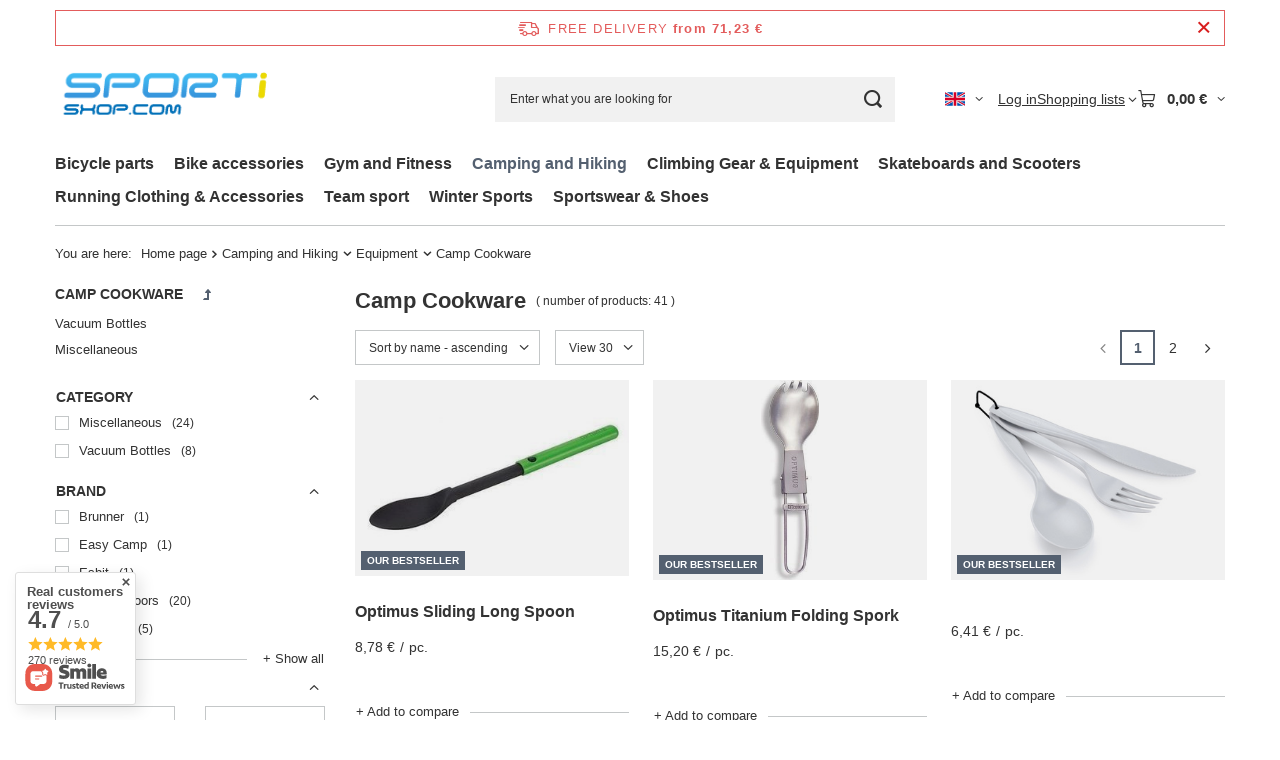

--- FILE ---
content_type: text/html; charset=utf-8
request_url: https://www.sporti-shop.com/eng_m_Camping-and-Hiking_Equipment_Camp-Cookware-6906.html
body_size: 27432
content:
<!DOCTYPE html>
<html lang="en" class="--freeShipping --vat --gross " ><head><link rel="preload" as="image" fetchpriority="high" media="(max-width: 420px)" href="/hpeciai/630c524589c683f65e6560ad74ac0dab/eng_is_Optimus-Sliding-Long-Spoon-43927jpg"><link rel="preload" as="image" fetchpriority="high" media="(min-width: 420.1px)" href="/hpeciai/0763451958673f8a2ab0a2f59ad9a980/eng_il_Optimus-Sliding-Long-Spoon-43927jpg"><link rel="preload" as="image" fetchpriority="high" media="(max-width: 420px)" href="/hpeciai/be3b7a46bb9a8bb1f7d08ae3908ea657/eng_is_Optimus-Titanium-Folding-Spork-64805jpg"><link rel="preload" as="image" fetchpriority="high" media="(min-width: 420.1px)" href="/hpeciai/23042d6eacb2cdb10418cfa5ab0ef587/eng_il_Optimus-Titanium-Folding-Spork-64805jpg"><meta name="viewport" content="initial-scale = 1.0, maximum-scale = 5.0, width=device-width, viewport-fit=cover"><meta http-equiv="Content-Type" content="text/html; charset=utf-8"><meta http-equiv="X-UA-Compatible" content="IE=edge"><title>Camp Cookware sport-shop.com</title><meta name="keywords" content="Camping and Hiking | Equipment | Camp Cookware | Vacuum Bottles, Miscellaneous, sporti-shop, bike parts, bike accessories, gym, fitness, workout equipment, camping, hiking, swimming, snowboard, ski, skateboarding"><meta name="description" content="Camp Cookware | Camping and Hiking | Equipment"><link rel="icon" href="/gfx/eng/favicon.ico"><meta name="theme-color" content="#546070"><meta name="msapplication-navbutton-color" content="#546070"><meta name="apple-mobile-web-app-status-bar-style" content="#546070"><link rel="stylesheet" type="text/css" href="/gfx/eng/search_style.css.gzip?r=1765442197"><script>var app_shop={urls:{prefix:'data="/gfx/'.replace('data="', '')+'eng/',graphql:'/graphql/v1/'},vars:{meta:{viewportContent:'initial-scale = 1.0, maximum-scale = 5.0, width=device-width, viewport-fit=cover'},priceType:'gross',priceTypeVat:true,productDeliveryTimeAndAvailabilityWithBasket:false,geoipCountryCode:'US',fairShopLogo: { enabled: false, image: '/gfx/standards/safe_light.svg'},currency:{id:'EUR',symbol:'€',country:'eu',format:'###,##0.00',beforeValue:false,space:true,decimalSeparator:',',groupingSeparator:' '},language:{id:'eng',symbol:'en',name:'English'},omnibus:{enabled:true,rebateCodeActivate:false,hidePercentageDiscounts:false,},},txt:{priceTypeText:' incl. VAT',},fn:{},fnrun:{},files:[],graphql:{}};const getCookieByName=(name)=>{const value=`; ${document.cookie}`;const parts = value.split(`; ${name}=`);if(parts.length === 2) return parts.pop().split(';').shift();return false;};if(getCookieByName('freeeshipping_clicked')){document.documentElement.classList.remove('--freeShipping');}if(getCookieByName('rabateCode_clicked')){document.documentElement.classList.remove('--rabateCode');}function hideClosedBars(){const closedBarsArray=JSON.parse(localStorage.getItem('closedBars'))||[];if(closedBarsArray.length){const styleElement=document.createElement('style');styleElement.textContent=`${closedBarsArray.map((el)=>`#${el}`).join(',')}{display:none !important;}`;document.head.appendChild(styleElement);}}hideClosedBars();</script><meta name="robots" content="index,follow"><meta name="rating" content="general"><meta name="Author" content="sporti.pl Sp. z o.o. based on IdoSell - the best online selling solutions for your e-store (www.idosell.com/shop).">
<!-- Begin LoginOptions html -->

<style>
#client_new_social .service_item[data-name="service_Apple"]:before, 
#cookie_login_social_more .service_item[data-name="service_Apple"]:before,
.oscop_contact .oscop_login__service[data-service="Apple"]:before {
    display: block;
    height: 2.6rem;
    content: url('/gfx/standards/apple.svg?r=1743165583');
}
.oscop_contact .oscop_login__service[data-service="Apple"]:before {
    height: auto;
    transform: scale(0.8);
}
#client_new_social .service_item[data-name="service_Apple"]:has(img.service_icon):before,
#cookie_login_social_more .service_item[data-name="service_Apple"]:has(img.service_icon):before,
.oscop_contact .oscop_login__service[data-service="Apple"]:has(img.service_icon):before {
    display: none;
}
</style>

<!-- End LoginOptions html -->

<!-- Open Graph -->
<meta property="og:type" content="website"><meta property="og:url" content="https://www.sporti-shop.com/eng_m_Camping-and-Hiking_Equipment_Camp-Cookware-6906.html
"><meta property="og:title" content="Camp Cookware sport-shop.com"><meta property="og:description" content="Camp Cookware | Camping and Hiking | Equipment"><meta property="og:site_name" content="sporti.pl Sp. z o.o."><meta property="og:locale" content="en_GB"><meta property="og:locale:alternate" content="de_DE"><meta property="og:image" content="https://www.sporti-shop.com/hpeciai/166ac4df1f7b0bacb30e1a55501ecdef/pol_pl_Przedluzana-lyzka-Optimus-Sliding-Long-Spoon-43927_4.png"><meta property="og:image:width" content="460"><meta property="og:image:height" content="540"><link rel="manifest" href="https://www.sporti-shop.com/data/include/pwa/6/manifest.json?t=3"><meta name="apple-mobile-web-app-capable" content="yes"><meta name="apple-mobile-web-app-status-bar-style" content="black"><meta name="apple-mobile-web-app-title" content="www.sporti-shop.com"><link rel="apple-touch-icon" href="/data/include/pwa/6/icon-128.png"><link rel="apple-touch-startup-image" href="/data/include/pwa/6/logo-512.png" /><meta name="msapplication-TileImage" content="/data/include/pwa/6/icon-144.png"><meta name="msapplication-TileColor" content="#2F3BA2"><meta name="msapplication-starturl" content="/"><script type="application/javascript">var _adblock = true;</script><script async src="/data/include/advertising.js"></script><script type="application/javascript">var statusPWA = {
                online: {
                    txt: "Connected to the Internet",
                    bg: "#5fa341"
                },
                offline: {
                    txt: "No Internet connection",
                    bg: "#eb5467"
                }
            }</script><script async type="application/javascript" src="/ajax/js/pwa_online_bar.js?v=1&r=6"></script>
<!-- End Open Graph -->
<link rel="next" href="https://www.sporti-shop.com/eng_m_Camping-and-Hiking_Equipment_Camp-Cookware-6906.html?counter=1"/>
<link rel="canonical" href="https://www.sporti-shop.com/eng_m_Camping-and-Hiking_Equipment_Camp-Cookware-6906.html" />
<link rel="alternate" hreflang="de" href="https://www.sporti-shop.com/ger_m_Camping-Outdoor-Zubehor_Ausrustung_Camp-Cookware-6906.html" />
<link rel="alternate" hreflang="en" href="https://www.sporti-shop.com/eng_m_Camping-and-Hiking_Equipment_Camp-Cookware-6906.html" />

<!-- Begin additional html or js -->


<!--187|6|93-->
<html>
	<head>
		<meta name="msvalidate.01" content="EE2F06D0A54C530C87EB39118ED7F9BB" />
		<title>Your SEO optimized title</title>
	</head>
<!--188|6|94-->
<meta name="google-site-verification" content="1eHdryJzNDq90qPgO1vf5n1WlDMCC8GBYQkYxQS3Za4" />

<!-- End additional html or js -->
<script type="text/javascript" src="/expressCheckout/smileCheckout.php?v=3"></script><style>express-checkout:not(:defined){-webkit-appearance:none;background:0 0;display:block !important;outline:0;width:100%;min-height:48px;position:relative}</style></head><body><div id="container" class="search_page container max-width-1200"><header class=""><script class="ajaxLoad">app_shop.vars.vat_registered="true";app_shop.vars.currency_format="###,##0.00";app_shop.vars.currency_before_value=false;app_shop.vars.currency_space=true;app_shop.vars.symbol="€";app_shop.vars.id="EUR";app_shop.vars.baseurl="http://www.sporti-shop.com/";app_shop.vars.sslurl="https://www.sporti-shop.com/";app_shop.vars.curr_url="%2Feng_m_Camping-and-Hiking_Equipment_Camp-Cookware-6906.html";var currency_decimal_separator=',';var currency_grouping_separator=' ';app_shop.vars.blacklist_extension=["exe","com","swf","js","php"];app_shop.vars.blacklist_mime=["application/javascript","application/octet-stream","message/http","text/javascript","application/x-deb","application/x-javascript","application/x-shockwave-flash","application/x-msdownload"];app_shop.urls.contact="/contact-eng.html";</script><div id="viewType" style="display:none"></div><div id="menu_skip" class="menu_skip"><a href="#layout" class="btn --outline --medium menu_skip__link --layout">Skip to page content</a><a href="#menu_categories" class="btn --outline --medium menu_skip__link --menu">Go to category</a></div><div id="freeShipping" class="freeShipping"><span class="freeShipping__info">Free delivery</span><strong class="freeShipping__val">
				from 
				71,23 €</strong><a href="" class="freeShipping__close" aria-label="Close information bar"></a></div><div id="logo" class="d-flex align-items-center"><a href="http://www.sporti-shop.com" target="_self" aria-label="Shop logo"><img src="/data/gfx/mask/eng/logo_6_big.png" alt="" width="239" height="99"></a></div><form action="https://www.sporti-shop.com/search.php" method="get" id="menu_search" class="menu_search"><a href="#showSearchForm" class="menu_search__mobile" aria-label="Search"></a><div class="menu_search__block"><div class="menu_search__item --input"><input class="menu_search__input" type="text" name="text" autocomplete="off" placeholder="Enter what you are looking for" aria-label="Enter what you are looking for"><button class="menu_search__submit" type="submit" aria-label="Search"></button></div><div class="menu_search__item --results search_result"></div></div></form><div id="menu_top" class="menu_top"><div id="menu_settings" class="align-items-center justify-content-center justify-content-lg-end"><div class="open_trigger hover__wrapper --hover_touch" tabindex="0" aria-label="Click to change language, currency, delivery country"><span class="d-none d-md-inline-block flag flag_eng"></span><i class="icon-angle-down d-none d-md-inline-block"></i><form class="hover__element --right" action="https://www.sporti-shop.com/settings.php" method="post"><ul><li><div class="form-group"><span class="menu_settings_lang_label">Language</span><div class="radio"><label><input type="radio" name="lang" checked value="eng"><span class="flag flag_eng"></span><span>en</span></label></div><div class="radio"><label><input type="radio" name="lang" value="ger"><span class="flag flag_ger"></span><span>de</span></label></div></div></li><li><div class="form-group"><span for="menu_settings_curr">Prices in</span><div class="select-after"><select class="form-control" name="curr" id="menu_settings_curr" aria-label="Prices in"><option value="EUR" selected>€</option><option value="GBP">£ (1 € = 0.8678£)
																</option><option value="USD">$ (1 € = 1.1865$)
																</option><option value="CAD">Can$ (1 € = 1.6225Can$)
																</option><option value="MXN">Mex$ (1 € = 17.142Mex$)
																</option><option value="SEK">Sk (1 € = 10.5984Sk)
																</option><option value="HUF">Ft (1 € = 3.8227Ft)
																</option></select></div></div><div class="form-group"><span for="menu_settings_country">Country of collecting the order</span><div class="select-after"><select class="form-control" name="country" id="menu_settings_country" aria-label="Country of collecting the order"><option value="1143020001">Albania</option><option value="1143020004">Algieria</option><option value="1143020005">Andorra</option><option value="1143020012">Argentina</option><option value="1143020013">Armenia</option><option value="1143020015">Australia</option><option value="1143020016">Austria</option><option value="1143020027">Belarus</option><option value="1143020022">Belgium</option><option value="1143020029">Bosnia and Herzegovina</option><option value="1143020031">Brazil</option><option value="1143020045">British Virgin Islands</option><option value="1143020033">Bulgaria</option><option value="1143020094">Cameroon</option><option value="1143020095">Canada</option><option value="1143020167">Cape Verde</option><option value="1143020036">Chile</option><option value="1143020037">China</option><option value="1143020223">Christmas Island</option><option value="1143020101">Colombia</option><option value="1143020107">Costa Rica</option><option value="1143020038">Croatia</option><option value="1143020040">Cyprus</option><option value="1143020041">Czech Republic</option><option value="1143020042">Denmark</option><option value="1143020048">Egypt</option><option value="1143020175">El Salvador</option><option value="1143020051">Estonia</option><option value="1143020056">Finland</option><option value="1143020057">France</option><option value="1143020065">Georgia</option><option value="1143020143">Germany</option><option value="1143020061">Gibraltar</option><option value="1143020062">Greece</option><option value="1143020064">Greenland</option><option value="1143020066">Guam</option><option value="1170044709">Guernsey</option><option value="1143020078">Hong Kong</option><option value="1143020217">Hungary</option><option value="1143020084">Iceland</option><option value="1143020079">India</option><option value="1143020081">Iraq</option><option value="1143020083">Ireland</option><option value="1143020127">Isle of Man</option><option value="1143020220">Italy</option><option value="1143020085">Izrael</option><option value="1143020086">Jamaica</option><option value="1143020087">Japan</option><option value="1143020089">Jersey</option><option value="1143020097">Kazakhstan</option><option value="1143020118">Latvia</option><option value="1143020115">Liechtenstein</option><option value="1143020116">Lithuania</option><option value="1143020117">Luxembourg</option><option value="1143020119">Macedonia</option><option value="1143020126">Malta</option><option value="1143020133">Mexico</option><option value="1143020134">Moldova</option><option value="1143020135">Monaco</option><option value="1170044701">Montenegro</option><option value="1143020142">Nepal</option><option value="1143020076">Netherlands</option><option value="1143020150">New Caledonia</option><option value="1143020151">New Zealand</option><option value="1143020145">Nigeria</option><option value="1143020148">Norfolk</option><option value="1143020149">Norway</option><option value="1143020156">Panama</option><option value="1143020158">Paraguay</option><option value="1143020159">Peru</option><option selected value="1143020003">Poland</option><option value="1143020163">Portugal</option><option value="1143020162">Puerto Rico</option><option value="1143020096">Qatar</option><option value="1143020165">Republic of South Africa</option><option value="1143020169">Romania</option><option value="1143020177">San Marino</option><option value="1143020011">Saudi Arabia</option><option value="1143020178">Senegal</option><option value="1170044700">Serbia</option><option value="1143020181">Singapore</option><option value="1143020182">Slovakia</option><option value="1143020183">Slovenia</option><option value="1170044713">South Georgia and the South Sandwich Islands</option><option value="1143020106">South Korea</option><option value="1143020075">Spain</option><option value="1143020193">Sweden</option><option value="1143020192">Switzerland</option><option value="1143020197">Taiwan</option><option value="1143020205">Turkey</option><option value="1143020210">Ukraine</option><option value="1143020218">United Kingdom</option><option value="1143020186">United States</option><option value="1143020211">Uruguay</option><option value="1143020215">Vatican City</option></select></div></div></li><li class="buttons"><button class="btn --solid --large" type="submit">
									Apply changes
								</button></li></ul></form></div></div><div class="account_links"><a class="account_links__item" href="https://www.sporti-shop.com/login.php"><span class="account_links__text --logged-out">Log in</span></a></div><div class="shopping_list_top hover__wrapper" data-empty="true"><a href="https://www.sporti-shop.com/en/shoppinglist/" class="wishlist_link slt_link --empty" aria-label="Shopping lists"><span class="slt_link__text">Shopping lists</span></a><div class="slt_lists hover__element"><ul class="slt_lists__nav"><li class="slt_lists__nav_item" data-list_skeleton="true" data-list_id="true" data-shared="true"><a href="#" class="slt_lists__nav_link" data-list_href="true"><span class="slt_lists__nav_name" data-list_name="true"></span><span class="slt_lists__count" data-list_count="true">0</span></a></li><li class="slt_lists__nav_item --empty"><a class="slt_lists__nav_link --empty" href="https://www.sporti-shop.com/en/shoppinglist/"><span class="slt_lists__nav_name" data-list_name="true">Shopping list</span><span class="slt_lists__count" data-list_count="true">0</span></a></li></ul></div></div><div id="menu_basket" class="top_basket hover__wrapper --skeleton --mobile_hide"><a class="top_basket__sub" title="Go to cart" href="/basketedit.php" aria-label="Value: 0,00 €"><span class="badge badge-info"></span><strong class="top_basket__price">0,00 €</strong></a><div class="top_basket__express_checkout_container"><express-checkout type="basket"></express-checkout></div><script>
        app_shop.vars.cache_html = true;
      </script><div class="top_basket__details hover__element --skeleton"><div class="top_basket__skeleton --name"></div><div class="top_basket__skeleton --product"></div><div class="top_basket__skeleton --product"></div><div class="top_basket__skeleton --product --last"></div><div class="top_basket__skeleton --sep"></div><div class="top_basket__skeleton --summary"></div></div></div><template id="top_basket_product"><div class="top_basket__product"><a class="top_basket__img" title=""><picture><source type="image/webp" srcset=""></source><img src="" alt=""></picture></a><a class="top_basket__link" title=""></a><div class="top_basket__prices"><span class="top_basket__price"></span><span class="top_basket__unit"></span><span class="top_basket__vat"></span></div></div></template><template id="top_basket_summary"><div class="top_basket__summary_shipping_free"><span class="top_basket__summary_label --freeshipping_limit">For free delivery is missing <span class="top_basket__summary_value"></span></span><span class="progress_bar"><span class="progress_bar__value"></span></span></div><div class="top_basket__summary_item --worth"><span class="top_basket__summary_label">Order value:</span><b class="top_basket__summary_value"></b></div><div class="top_basket__summary_item --shipping"><span class="top_basket__summary_label">Delivery cost:</span><b class="top_basket__summary_value"></b></div><div class="top_basket__buttons"><a class="btn --solid --large" data-ec-class="btn --outline --large" title="Go to cart" href="/basketedit.php">
        Go to cart
      </a><div id="top_basket__express_checkout_placeholder"></div></div></template><template id="top_basket_details"><div class="top_basket__details hover__element"><div class="top_basket__details_sub"><div class="headline"><span class="headline__name">Your cart (<span class="top_basket__count"></span>)</span></div><div class="top_basket__products"></div><div class="top_basket__summary"></div></div></div></template></div><nav id="menu_categories" class="wide" aria-label="Main categories"><button type="button" class="navbar-toggler" aria-label="Menu"><i class="icon-reorder"></i></button><div class="navbar-collapse" id="menu_navbar"><ul class="navbar-nav mx-md-n2"><li class="nav-item"><span class="nav-link-wrapper"><a  href="/eng_m_Bicycle-parts-6686.html" target="_self" title="Bicycle parts" class="nav-link --l1" >Bicycle parts</a><button class="nav-link-expand" type="button" aria-label="Bicycle parts, Menu"></button></span><ul class="navbar-subnav"><li class="nav-header"><a href="#backLink" class="nav-header__backLink" aria-label="Back"><i class="icon-angle-left"></i></a><a  href="/eng_m_Bicycle-parts-6686.html" target="_self" title="Bicycle parts" class="nav-link --l1" >Bicycle parts</a></li><li class="nav-item"><a  href="/eng_m_Bicycle-parts_Pedals-6702.html" target="_self" title="Pedals" class="nav-link --l2" >Pedals</a><ul class="navbar-subsubnav"><li class="nav-header"><a href="#backLink" class="nav-header__backLink" aria-label="Back"><i class="icon-angle-left"></i></a><a  href="/eng_m_Bicycle-parts_Pedals-6702.html" target="_self" title="Pedals" class="nav-link --l2" >Pedals</a></li><li class="nav-item"><a  href="/eng_m_Bicycle-parts_Pedals_Pedals-6792.html" target="_self" title="Pedals" class="nav-link --l3" >Pedals</a></li></ul></li><li class="nav-item empty"><a  href="/eng_m_Bicycle-parts_Wheels-6706.html" target="_self" title="Wheels" class="nav-link --l2" >Wheels</a></li><li class="nav-item"><a  href="/eng_m_Bicycle-parts_Cranksets-6707.html" target="_self" title="Cranksets" class="nav-link --l2" >Cranksets</a><ul class="navbar-subsubnav"><li class="nav-header"><a href="#backLink" class="nav-header__backLink" aria-label="Back"><i class="icon-angle-left"></i></a><a  href="/eng_m_Bicycle-parts_Cranksets-6707.html" target="_self" title="Cranksets" class="nav-link --l2" >Cranksets</a></li><li class="nav-item"><a  href="/eng_m_Bicycle-parts_Cranksets_Bottom-Brackets-6798.html" target="_self" title="Bottom Brackets" class="nav-link --l3" >Bottom Brackets</a></li></ul></li><li class="nav-item"><a  href="/eng_m_Bicycle-parts_Chains-6708.html" target="_self" title="Chains" class="nav-link --l2" >Chains</a><ul class="navbar-subsubnav"><li class="nav-header"><a href="#backLink" class="nav-header__backLink" aria-label="Back"><i class="icon-angle-left"></i></a><a  href="/eng_m_Bicycle-parts_Chains-6708.html" target="_self" title="Chains" class="nav-link --l2" >Chains</a></li><li class="nav-item"><a  href="/eng_m_Bicycle-parts_Chains_Chains-6799.html" target="_self" title="Chains" class="nav-link --l3" >Chains</a></li><li class="nav-item"><a  href="/eng_m_Bicycle-parts_Chains_Chain-Connectors-6800.html" target="_self" title="Chain Connectors" class="nav-link --l3" >Chain Connectors</a></li></ul></li><li class="nav-item"><a  href="/eng_m_Bicycle-parts_Cassettes-and-Freewheels-6709.html" target="_self" title="Cassettes and Freewheels" class="nav-link --l2" >Cassettes and Freewheels</a><ul class="navbar-subsubnav"><li class="nav-header"><a href="#backLink" class="nav-header__backLink" aria-label="Back"><i class="icon-angle-left"></i></a><a  href="/eng_m_Bicycle-parts_Cassettes-and-Freewheels-6709.html" target="_self" title="Cassettes and Freewheels" class="nav-link --l2" >Cassettes and Freewheels</a></li><li class="nav-item"><a  href="/eng_m_Bicycle-parts_Cassettes-and-Freewheels_Cassettes-6802.html" target="_self" title="Cassettes" class="nav-link --l3" >Cassettes</a></li></ul></li><li class="nav-item"><a  href="/eng_m_Bicycle-parts_Tubes-6712.html" target="_self" title="Tubes" class="nav-link --l2" >Tubes</a><ul class="navbar-subsubnav"><li class="nav-header"><a href="#backLink" class="nav-header__backLink" aria-label="Back"><i class="icon-angle-left"></i></a><a  href="/eng_m_Bicycle-parts_Tubes-6712.html" target="_self" title="Tubes" class="nav-link --l2" >Tubes</a></li><li class="nav-item"><a  href="/eng_m_Bicycle-parts_Tubes_26-7037.html" target="_self" title="26"" class="nav-link --l3" >26"</a></li><li class="nav-item"><a  href="/eng_m_Bicycle-parts_Tubes_28-700c-7038.html" target="_self" title="28" (700c)" class="nav-link --l3" >28" (700c)</a></li><li class="nav-item"><a  href="/eng_m_Bicycle-parts_Tubes_Patch-kits-7041.html" target="_self" title="Patch kits" class="nav-link --l3" >Patch kits</a></li><li class="nav-item"><a  href="/eng_m_Bicycle-parts_Tubes_29-7170.html" target="_self" title="29"" class="nav-link --l3" >29"</a></li><li class="nav-item"><a  href="/eng_m_Bicycle-parts_Tubes_24-7225.html" target="_self" title="24"" class="nav-link --l3" >24"</a></li><li class="nav-item"><a  href="/eng_m_Bicycle-parts_Tubes_27-5-7279.html" target="_self" title="27,5"" class="nav-link --l3" >27,5"</a></li></ul></li><li class="nav-item"><a  href="/eng_m_Bicycle-parts_Grips-and-Bar-Tapes-6718.html" target="_self" title="Grips and Bar Tapes" class="nav-link --l2" >Grips and Bar Tapes</a><ul class="navbar-subsubnav"><li class="nav-header"><a href="#backLink" class="nav-header__backLink" aria-label="Back"><i class="icon-angle-left"></i></a><a  href="/eng_m_Bicycle-parts_Grips-and-Bar-Tapes-6718.html" target="_self" title="Grips and Bar Tapes" class="nav-link --l2" >Grips and Bar Tapes</a></li><li class="nav-item"><a  href="/eng_m_Bicycle-parts_Grips-and-Bar-Tapes_Grips-6805.html" target="_self" title="Grips" class="nav-link --l3" >Grips</a></li></ul></li><li class="nav-item empty"><a  href="/eng_m_Bicycle-parts_Miscellaneous-6719.html" target="_self" title="Miscellaneous" class="nav-link --l2" >Miscellaneous</a></li><li class="nav-item"><a  href="/eng_m_Bicycle-parts_Brakes-6720.html" target="_self" title="Brakes" class="nav-link --l2" >Brakes</a><ul class="navbar-subsubnav"><li class="nav-header"><a href="#backLink" class="nav-header__backLink" aria-label="Back"><i class="icon-angle-left"></i></a><a  href="/eng_m_Bicycle-parts_Brakes-6720.html" target="_self" title="Brakes" class="nav-link --l2" >Brakes</a></li><li class="nav-item"><a  href="/eng_m_Bicycle-parts_Brakes_Rim-Brakes-6808.html" target="_self" title="Rim Brakes" class="nav-link --l3" >Rim Brakes</a></li><li class="nav-item"><a  href="/eng_m_Bicycle-parts_Brakes_Disc-Brakes-6809.html" target="_self" title="Disc Brakes" class="nav-link --l3" >Disc Brakes</a></li></ul></li><li class="nav-item empty"><a  href="/eng_m_Bicycle-parts_Tyres-6997.html" target="_self" title="Tyres" class="nav-link --l2" >Tyres</a></li><li class="nav-item"><a  href="/eng_m_Bicycle-parts_Handlebars-and-Stems-7080.html" target="_self" title="Handlebars and Stems" class="nav-link --l2" >Handlebars and Stems</a><ul class="navbar-subsubnav"><li class="nav-header"><a href="#backLink" class="nav-header__backLink" aria-label="Back"><i class="icon-angle-left"></i></a><a  href="/eng_m_Bicycle-parts_Handlebars-and-Stems-7080.html" target="_self" title="Handlebars and Stems" class="nav-link --l2" >Handlebars and Stems</a></li><li class="nav-item"><a  href="/eng_m_Bicycle-parts_Handlebars-and-Stems_Stems-7082.html" target="_self" title="Stems" class="nav-link --l3" >Stems</a></li></ul></li><li class="nav-item"><a  href="/eng_m_Bicycle-parts_Saddles-7088.html" target="_self" title="Saddles" class="nav-link --l2" >Saddles</a><ul class="navbar-subsubnav"><li class="nav-header"><a href="#backLink" class="nav-header__backLink" aria-label="Back"><i class="icon-angle-left"></i></a><a  href="/eng_m_Bicycle-parts_Saddles-7088.html" target="_self" title="Saddles" class="nav-link --l2" >Saddles</a></li><li class="nav-item"><a  href="/eng_m_Bicycle-parts_Saddles_ATB-7089.html" target="_self" title="ATB" class="nav-link --l3" >ATB</a></li><li class="nav-item"><a  href="/eng_m_Bicycle-parts_Saddles_Racing-7091.html" target="_self" title="Racing" class="nav-link --l3" >Racing</a></li><li class="nav-item"><a  href="/eng_m_Bicycle-parts_Saddles_Saddle-Covers-7092.html" target="_self" title="Saddle Covers" class="nav-link --l3" >Saddle Covers</a></li></ul></li><li class="nav-item"><a  href="/eng_m_Bicycle-parts_Cables-and-Housing-7093.html" target="_self" title="Cables and Housing" class="nav-link --l2" >Cables and Housing</a><ul class="navbar-subsubnav"><li class="nav-header"><a href="#backLink" class="nav-header__backLink" aria-label="Back"><i class="icon-angle-left"></i></a><a  href="/eng_m_Bicycle-parts_Cables-and-Housing-7093.html" target="_self" title="Cables and Housing" class="nav-link --l2" >Cables and Housing</a></li><li class="nav-item"><a  href="/eng_m_Bicycle-parts_Cables-and-Housing_Cable-Cap-Ends-7289.html" target="_self" title="Cable Cap Ends" class="nav-link --l3" >Cable Cap Ends</a></li></ul></li></ul></li><li class="nav-item"><span class="nav-link-wrapper"><a  href="/eng_m_Bike-accessories-6687.html" target="_self" title="Bike accessories" class="nav-link --l1" >Bike accessories</a><button class="nav-link-expand" type="button" aria-label="Bike accessories, Menu"></button></span><ul class="navbar-subnav"><li class="nav-header"><a href="#backLink" class="nav-header__backLink" aria-label="Back"><i class="icon-angle-left"></i></a><a  href="/eng_m_Bike-accessories-6687.html" target="_self" title="Bike accessories" class="nav-link --l1" >Bike accessories</a></li><li class="nav-item"><a  href="/eng_m_Bike-accessories_Tools-and-Lubricants-6721.html" target="_self" title="Tools and Lubricants" class="nav-link --l2" >Tools and Lubricants</a><ul class="navbar-subsubnav"><li class="nav-header"><a href="#backLink" class="nav-header__backLink" aria-label="Back"><i class="icon-angle-left"></i></a><a  href="/eng_m_Bike-accessories_Tools-and-Lubricants-6721.html" target="_self" title="Tools and Lubricants" class="nav-link --l2" >Tools and Lubricants</a></li><li class="nav-item"><a  href="/eng_m_Bike-accessories_Tools-and-Lubricants_Tools-6815.html" target="_self" title="Tools" class="nav-link --l3" >Tools</a></li><li class="nav-item"><a  href="/eng_m_Bike-accessories_Tools-and-Lubricants_Lubricants-and-Oil-6816.html" target="_self" title="Lubricants and Oil" class="nav-link --l3" >Lubricants and Oil</a></li><li class="nav-item"><a  href="/eng_m_Bike-accessories_Tools-and-Lubricants_Maintenance-6817.html" target="_self" title="Maintenance" class="nav-link --l3" >Maintenance</a></li></ul></li><li class="nav-item"><a  href="/eng_m_Bike-accessories_Bicycle-Lights-6722.html" target="_self" title="Bicycle Lights" class="nav-link --l2" >Bicycle Lights</a><ul class="navbar-subsubnav"><li class="nav-header"><a href="#backLink" class="nav-header__backLink" aria-label="Back"><i class="icon-angle-left"></i></a><a  href="/eng_m_Bike-accessories_Bicycle-Lights-6722.html" target="_self" title="Bicycle Lights" class="nav-link --l2" >Bicycle Lights</a></li><li class="nav-item"><a  href="/eng_m_Bike-accessories_Bicycle-Lights_Front-Lights-6819.html" target="_self" title="Front Lights" class="nav-link --l3" >Front Lights</a></li><li class="nav-item"><a  href="/eng_m_Bike-accessories_Bicycle-Lights_Rear-Lights-6820.html" target="_self" title="Rear Lights" class="nav-link --l3" >Rear Lights</a></li><li class="nav-item"><a  href="/eng_m_Bike-accessories_Bicycle-Lights_Light-Sets-6822.html" target="_self" title="Light Sets" class="nav-link --l3" >Light Sets</a></li><li class="nav-item"><a  href="/eng_m_Bike-accessories_Bicycle-Lights_Reflectors-6823.html" target="_self" title="Reflectors" class="nav-link --l3" >Reflectors</a></li></ul></li><li class="nav-item"><a  href="/eng_m_Bike-accessories_Pumps-6723.html" target="_self" title="Pumps" class="nav-link --l2" >Pumps</a><ul class="navbar-subsubnav"><li class="nav-header"><a href="#backLink" class="nav-header__backLink" aria-label="Back"><i class="icon-angle-left"></i></a><a  href="/eng_m_Bike-accessories_Pumps-6723.html" target="_self" title="Pumps" class="nav-link --l2" >Pumps</a></li><li class="nav-item"><a  href="/eng_m_Bike-accessories_Pumps_Floor-Pumps-7110.html" target="_self" title="Floor Pumps" class="nav-link --l3" >Floor Pumps</a></li></ul></li><li class="nav-item"><a  href="/eng_m_Bike-accessories_Racks-and-Baskets-6724.html" target="_self" title="Racks and Baskets" class="nav-link --l2" >Racks and Baskets</a><ul class="navbar-subsubnav"><li class="nav-header"><a href="#backLink" class="nav-header__backLink" aria-label="Back"><i class="icon-angle-left"></i></a><a  href="/eng_m_Bike-accessories_Racks-and-Baskets-6724.html" target="_self" title="Racks and Baskets" class="nav-link --l2" >Racks and Baskets</a></li><li class="nav-item"><a  href="/eng_m_Bike-accessories_Racks-and-Baskets_Miscellaneous-6827.html" target="_self" title="Miscellaneous" class="nav-link --l3" >Miscellaneous</a></li></ul></li><li class="nav-item"><a  href="/eng_m_Bike-accessories_Bike-Bags-6728.html" target="_self" title="Bike Bags" class="nav-link --l2" >Bike Bags</a><ul class="navbar-subsubnav"><li class="nav-header"><a href="#backLink" class="nav-header__backLink" aria-label="Back"><i class="icon-angle-left"></i></a><a  href="/eng_m_Bike-accessories_Bike-Bags-6728.html" target="_self" title="Bike Bags" class="nav-link --l2" >Bike Bags</a></li><li class="nav-item"><a  href="/eng_m_Bike-accessories_Bike-Bags_Backpacks-6828.html" target="_self" title="Backpacks" class="nav-link --l3" >Backpacks</a></li><li class="nav-item"><a  href="/eng_m_Bike-accessories_Bike-Bags_Bike-Covers-7097.html" target="_self" title="Bike Covers" class="nav-link --l3" >Bike Covers</a></li><li class="nav-item"><a  href="/eng_m_Bike-accessories_Bike-Bags_Rack-Bags-7099.html" target="_self" title="Rack Bags" class="nav-link --l3" >Rack Bags</a></li><li class="nav-item"><a  href="/eng_m_Bike-accessories_Bike-Bags_Frame-Bags-7100.html" target="_self" title="Frame Bags" class="nav-link --l3" >Frame Bags</a></li><li class="nav-item"><a  href="/eng_m_Bike-accessories_Bike-Bags_Saddle-Bags-7101.html" target="_self" title="Saddle Bags" class="nav-link --l3" >Saddle Bags</a></li></ul></li><li class="nav-item empty"><a  href="/eng_m_Bike-accessories_Bladders-7102.html" target="_self" title="Bladders" class="nav-link --l2" >Bladders</a></li><li class="nav-item empty"><a  href="/eng_m_Bike-accessories_Locks-6731.html" target="_self" title="Locks" class="nav-link --l2" >Locks</a></li><li class="nav-item empty"><a  href="/eng_m_Bike-accessories_Miscellaneous-6733.html" target="_self" title="Miscellaneous" class="nav-link --l2" >Miscellaneous</a></li><li class="nav-item empty"><a  href="/eng_m_Bike-accessories_Kickstands-6734.html" target="_self" title="Kickstands" class="nav-link --l2" >Kickstands</a></li><li class="nav-item"><a  href="/eng_m_Bike-accessories_Bottles-and-Bottle-Cages-6735.html" target="_self" title="Bottles and Bottle Cages" class="nav-link --l2" >Bottles and Bottle Cages</a><ul class="navbar-subsubnav"><li class="nav-header"><a href="#backLink" class="nav-header__backLink" aria-label="Back"><i class="icon-angle-left"></i></a><a  href="/eng_m_Bike-accessories_Bottles-and-Bottle-Cages-6735.html" target="_self" title="Bottles and Bottle Cages" class="nav-link --l2" >Bottles and Bottle Cages</a></li><li class="nav-item"><a  href="/eng_m_Bike-accessories_Bottles-and-Bottle-Cages_Bottles-6830.html" target="_self" title="Bottles" class="nav-link --l3" >Bottles</a></li></ul></li><li class="nav-item empty"><a  href="/eng_m_Bike-accessories_Bike-Mirrors-6736.html" target="_self" title="Bike Mirrors" class="nav-link --l2" >Bike Mirrors</a></li><li class="nav-item empty"><a  href="/eng_m_Bike-accessories_Bike-Trailers-7141.html" target="_self" title="Bike Trailers" class="nav-link --l2" >Bike Trailers</a></li><li class="nav-item empty"><a  href="/eng_m_Bike-accessories_Car-Racks-7267.html" target="_self" title="Car Racks" class="nav-link --l2" >Car Racks</a></li></ul></li><li class="nav-item"><span class="nav-link-wrapper"><a  href="/eng_m_Gym-and-Fitness-6690.html" target="_self" title="Gym and Fitness" class="nav-link --l1" >Gym and Fitness</a><button class="nav-link-expand" type="button" aria-label="Gym and Fitness, Menu"></button></span><ul class="navbar-subnav"><li class="nav-header"><a href="#backLink" class="nav-header__backLink" aria-label="Back"><i class="icon-angle-left"></i></a><a  href="/eng_m_Gym-and-Fitness-6690.html" target="_self" title="Gym and Fitness" class="nav-link --l1" >Gym and Fitness</a></li><li class="nav-item"><a  href="/eng_m_Gym-and-Fitness_Nutrition-6745.html" target="_self" title="Nutrition" class="nav-link --l2" >Nutrition</a><ul class="navbar-subsubnav"><li class="nav-header"><a href="#backLink" class="nav-header__backLink" aria-label="Back"><i class="icon-angle-left"></i></a><a  href="/eng_m_Gym-and-Fitness_Nutrition-6745.html" target="_self" title="Nutrition" class="nav-link --l2" >Nutrition</a></li><li class="nav-item"><a  href="/eng_m_Gym-and-Fitness_Nutrition_Amino-Acids-6854.html" target="_self" title="Amino Acids" class="nav-link --l3" >Amino Acids</a></li></ul></li><li class="nav-item"><a  href="/eng_m_Gym-and-Fitness_Exercise-Equipment-6746.html" target="_self" title="Exercise Equipment" class="nav-link --l2" >Exercise Equipment</a><ul class="navbar-subsubnav"><li class="nav-header"><a href="#backLink" class="nav-header__backLink" aria-label="Back"><i class="icon-angle-left"></i></a><a  href="/eng_m_Gym-and-Fitness_Exercise-Equipment-6746.html" target="_self" title="Exercise Equipment" class="nav-link --l2" >Exercise Equipment</a></li><li class="nav-item"><a  href="/eng_m_Gym-and-Fitness_Exercise-Equipment_Weight-Plates-6868.html" target="_self" title="Weight Plates" class="nav-link --l3" >Weight Plates</a></li><li class="nav-item"><a  href="/eng_m_Gym-and-Fitness_Exercise-Equipment_Dumbbells-6870.html" target="_self" title="Dumbbells" class="nav-link --l3" >Dumbbells</a></li><li class="nav-item"><a  href="/eng_m_Gym-and-Fitness_Exercise-Equipment_Exercise-Mats-6879.html" target="_self" title="Exercise Mats" class="nav-link --l3" >Exercise Mats</a></li><li class="nav-item"><a  href="/eng_m_Gym-and-Fitness_Exercise-Equipment_Miscellaneous-6880.html" target="_self" title="Miscellaneous" class="nav-link --l3" >Miscellaneous</a></li><li class="nav-item"><a  href="/eng_m_Gym-and-Fitness_Exercise-Equipment_Fit-Balls-6884.html" target="_self" title="Fit Balls" class="nav-link --l3" >Fit Balls</a></li><li class="nav-item"><a  href="/eng_m_Gym-and-Fitness_Exercise-Equipment_Crossfit-7270.html" target="_self" title="Crossfit" class="nav-link --l3" >Crossfit</a></li><li class="nav-item"><a  href="/eng_m_Gym-and-Fitness_Exercise-Equipment_Wall-Bars-7448.html" target="_self" title="Wall Bars" class="nav-link --l3" >Wall Bars</a></li></ul></li><li class="nav-item"><a  href="/eng_m_Gym-and-Fitness_Jogging-7281.html" target="_self" title="Jogging" class="nav-link --l2" >Jogging</a><ul class="navbar-subsubnav"><li class="nav-header"><a href="#backLink" class="nav-header__backLink" aria-label="Back"><i class="icon-angle-left"></i></a><a  href="/eng_m_Gym-and-Fitness_Jogging-7281.html" target="_self" title="Jogging" class="nav-link --l2" >Jogging</a></li><li class="nav-item"><a  href="/eng_m_Gym-and-Fitness_Jogging_Hip-Belts-7283.html" target="_self" title="Hip Belts" class="nav-link --l3" >Hip Belts</a></li></ul></li><li class="nav-item empty"><a  href="/eng_m_Gym-and-Fitness_Shakers-and-Bottles-7305.html" target="_self" title="Shakers and Bottles" class="nav-link --l2" >Shakers and Bottles</a></li></ul></li><li class="nav-item nav-open"><span class="nav-link-wrapper"><a  href="/eng_m_Camping-and-Hiking-6691.html" target="_self" title="Camping and Hiking" class="nav-link --l1 active" >Camping and Hiking</a><button class="nav-link-expand" type="button" aria-label="Camping and Hiking, Menu"></button></span><ul class="navbar-subnav"><li class="nav-header"><a href="#backLink" class="nav-header__backLink" aria-label="Back"><i class="icon-angle-left"></i></a><a  href="/eng_m_Camping-and-Hiking-6691.html" target="_self" title="Camping and Hiking" class="nav-link --l1 active" >Camping and Hiking</a></li><li class="nav-item nav-open"><a  href="/eng_m_Camping-and-Hiking_Equipment-6749.html" target="_self" title="Equipment" class="nav-link --l2 active" >Equipment</a><ul class="navbar-subsubnav"><li class="nav-header"><a href="#backLink" class="nav-header__backLink" aria-label="Back"><i class="icon-angle-left"></i></a><a  href="/eng_m_Camping-and-Hiking_Equipment-6749.html" target="_self" title="Equipment" class="nav-link --l2 active" >Equipment</a></li><li class="nav-item"><a  href="/eng_m_Camping-and-Hiking_Equipment_Mattresses-6897.html" target="_self" title="Mattresses" class="nav-link --l3" >Mattresses</a></li><li class="nav-item"><a  href="/eng_m_Camping-and-Hiking_Equipment_Accessories-6898.html" target="_self" title="Accessories" class="nav-link --l3" >Accessories</a></li><li class="nav-item"><a  href="/eng_m_Camping-and-Hiking_Equipment_Sleeping-Bags-6899.html" target="_self" title="Sleeping Bags" class="nav-link --l3" >Sleeping Bags</a></li><li class="nav-item"><a  href="/eng_m_Camping-and-Hiking_Equipment_Backpacks-6900.html" target="_self" title="Backpacks" class="nav-link --l3" >Backpacks</a></li><li class="nav-item"><a  href="/eng_m_Camping-and-Hiking_Equipment_Tents-6901.html" target="_self" title="Tents" class="nav-link --l3" >Tents</a></li><li class="nav-item"><a  href="/eng_m_Camping-and-Hiking_Equipment_Camp-Kitchen-6902.html" target="_self" title="Camp Kitchen" class="nav-link --l3" >Camp Kitchen</a></li><li class="nav-item"><a  href="/eng_m_Camping-and-Hiking_Equipment_Luggage-Protection-6905.html" target="_self" title="Luggage Protection" class="nav-link --l3" >Luggage Protection</a></li><li class="nav-item nav-open"><a  href="/eng_m_Camping-and-Hiking_Equipment_Camp-Cookware-6906.html" target="_self" title="Camp Cookware" class="nav-link --l3 active" >Camp Cookware</a></li><li class="nav-item"><a  href="/eng_m_Camping-and-Hiking_Equipment_Sleeping-Pads-6908.html" target="_self" title="Sleeping Pads" class="nav-link --l3" >Sleeping Pads</a></li></ul></li><li class="nav-item"><a  href="/eng_m_Camping-and-Hiking_Nordic-Walking-6750.html" target="_self" title="Nordic Walking" class="nav-link --l2" >Nordic Walking</a><ul class="navbar-subsubnav"><li class="nav-header"><a href="#backLink" class="nav-header__backLink" aria-label="Back"><i class="icon-angle-left"></i></a><a  href="/eng_m_Camping-and-Hiking_Nordic-Walking-6750.html" target="_self" title="Nordic Walking" class="nav-link --l2" >Nordic Walking</a></li><li class="nav-item"><a  href="/eng_m_Camping-and-Hiking_Nordic-Walking_Sticks-6909.html" target="_self" title="Sticks" class="nav-link --l3" >Sticks</a></li></ul></li><li class="nav-item"><a  href="/eng_m_Camping-and-Hiking_Beach-Gear-6751.html" target="_self" title="Beach Gear" class="nav-link --l2" >Beach Gear</a><ul class="navbar-subsubnav"><li class="nav-header"><a href="#backLink" class="nav-header__backLink" aria-label="Back"><i class="icon-angle-left"></i></a><a  href="/eng_m_Camping-and-Hiking_Beach-Gear-6751.html" target="_self" title="Beach Gear" class="nav-link --l2" >Beach Gear</a></li><li class="nav-item"><a  href="/eng_m_Camping-and-Hiking_Beach-Gear_Miscellaneous-6913.html" target="_self" title="Miscellaneous" class="nav-link --l3" >Miscellaneous</a></li><li class="nav-item"><a  href="/eng_m_Camping-and-Hiking_Beach-Gear_Life-Jackets-6916.html" target="_self" title="Life Jackets" class="nav-link --l3" >Life Jackets</a></li><li class="nav-item"><a  href="/eng_m_Camping-and-Hiking_Beach-Gear_Beach-Blankets-7019.html" target="_self" title="Beach Blankets" class="nav-link --l3" >Beach Blankets</a></li><li class="nav-item"><a  href="/eng_m_Camping-and-Hiking_Beach-Gear_Pumps-7173.html" target="_self" title="Pumps" class="nav-link --l3" >Pumps</a></li><li class="nav-item"><a  href="/eng_m_Camping-and-Hiking_Beach-Gear_Beach-Tents-7292.html" target="_self" title="Beach Tents" class="nav-link --l3" >Beach Tents</a></li></ul></li><li class="nav-item"><a  href="/eng_m_Camping-and-Hiking_Personal-Care-6752.html" target="_self" title="Personal Care" class="nav-link --l2" >Personal Care</a><ul class="navbar-subsubnav"><li class="nav-header"><a href="#backLink" class="nav-header__backLink" aria-label="Back"><i class="icon-angle-left"></i></a><a  href="/eng_m_Camping-and-Hiking_Personal-Care-6752.html" target="_self" title="Personal Care" class="nav-link --l2" >Personal Care</a></li><li class="nav-item"><a  href="/eng_m_Camping-and-Hiking_Personal-Care_Travel-Towels-6919.html" target="_self" title="Travel Towels" class="nav-link --l3" >Travel Towels</a></li><li class="nav-item"><a  href="/eng_m_Camping-and-Hiking_Personal-Care_Water-Filters-6920.html" target="_self" title="Water Filters" class="nav-link --l3" >Water Filters</a></li><li class="nav-item"><a  href="/eng_m_Camping-and-Hiking_Personal-Care_First-Aid-Kits-7254.html" target="_self" title="First Aid Kits" class="nav-link --l3" >First Aid Kits</a></li><li class="nav-item"><a  href="/eng_m_Camping-and-Hiking_Personal-Care_Miscellaneous-7255.html" target="_self" title="Miscellaneous" class="nav-link --l3" >Miscellaneous</a></li></ul></li><li class="nav-item"><a  href="/eng_m_Camping-and-Hiking_Travel-Accessories-6753.html" target="_self" title="Travel Accessories" class="nav-link --l2" >Travel Accessories</a><ul class="navbar-subsubnav"><li class="nav-header"><a href="#backLink" class="nav-header__backLink" aria-label="Back"><i class="icon-angle-left"></i></a><a  href="/eng_m_Camping-and-Hiking_Travel-Accessories-6753.html" target="_self" title="Travel Accessories" class="nav-link --l2" >Travel Accessories</a></li><li class="nav-item"><a  href="/eng_m_Camping-and-Hiking_Travel-Accessories_Waist-Packs-6923.html" target="_self" title="Waist Packs" class="nav-link --l3" >Waist Packs</a></li><li class="nav-item"><a  href="/eng_m_Camping-and-Hiking_Travel-Accessories_Tables-and-Cots-7177.html" target="_self" title="Tables and Cots" class="nav-link --l3" >Tables and Cots</a></li><li class="nav-item"><a  href="/eng_m_Camping-and-Hiking_Travel-Accessories_Flashlights-7228.html" target="_self" title="Flashlights" class="nav-link --l3" >Flashlights</a></li><li class="nav-item"><a  href="/eng_m_Camping-and-Hiking_Travel-Accessories_Camping-Pillows-7229.html" target="_self" title="Camping Pillows" class="nav-link --l3" >Camping Pillows</a></li></ul></li><li class="nav-item"><a  href="/eng_m_Camping-and-Hiking_Clothes-7449.html" target="_self" title="Clothes" class="nav-link --l2" >Clothes</a><ul class="navbar-subsubnav"><li class="nav-header"><a href="#backLink" class="nav-header__backLink" aria-label="Back"><i class="icon-angle-left"></i></a><a  href="/eng_m_Camping-and-Hiking_Clothes-7449.html" target="_self" title="Clothes" class="nav-link --l2" >Clothes</a></li><li class="nav-item"><a  href="/eng_m_Camping-and-Hiking_Clothes_Socks-7450.html" target="_self" title="Socks" class="nav-link --l3" >Socks</a></li><li class="nav-item"><a  href="/eng_m_Camping-and-Hiking_Clothes_Jackets-7454.html" target="_self" title="Jackets" class="nav-link --l3" >Jackets</a></li></ul></li></ul></li><li class="nav-item"><span class="nav-link-wrapper"><a  href="/eng_m_Climbing-Gear-Equipment-7431.html" target="_self" title="Climbing Gear &amp;amp; Equipment" class="nav-link --l1" >Climbing Gear &amp; Equipment</a><button class="nav-link-expand" type="button" aria-label="Climbing Gear &amp;amp; Equipment, Menu"></button></span><ul class="navbar-subnav"><li class="nav-header"><a href="#backLink" class="nav-header__backLink" aria-label="Back"><i class="icon-angle-left"></i></a><a  href="/eng_m_Climbing-Gear-Equipment-7431.html" target="_self" title="Climbing Gear &amp;amp; Equipment" class="nav-link --l1" >Climbing Gear &amp; Equipment</a></li><li class="nav-item empty"><a  href="/eng_m_Climbing-Gear-Equipment_Equipment-7456.html" target="_self" title="Equipment" class="nav-link --l2" >Equipment</a></li></ul></li><li class="nav-item"><span class="nav-link-wrapper"><a  href="/eng_m_Skateboards-and-Scooters-6693.html" target="_self" title="Skateboards and Scooters" class="nav-link --l1" >Skateboards and Scooters</a><button class="nav-link-expand" type="button" aria-label="Skateboards and Scooters, Menu"></button></span><ul class="navbar-subnav"><li class="nav-header"><a href="#backLink" class="nav-header__backLink" aria-label="Back"><i class="icon-angle-left"></i></a><a  href="/eng_m_Skateboards-and-Scooters-6693.html" target="_self" title="Skateboards and Scooters" class="nav-link --l1" >Skateboards and Scooters</a></li><li class="nav-item"><a  href="/eng_m_Skateboards-and-Scooters_Spare-Parts-7354.html" target="_self" title="Spare Parts" class="nav-link --l2" >Spare Parts</a><ul class="navbar-subsubnav"><li class="nav-header"><a href="#backLink" class="nav-header__backLink" aria-label="Back"><i class="icon-angle-left"></i></a><a  href="/eng_m_Skateboards-and-Scooters_Spare-Parts-7354.html" target="_self" title="Spare Parts" class="nav-link --l2" >Spare Parts</a></li><li class="nav-item"><a  href="/eng_m_Skateboards-and-Scooters_Spare-Parts_Trucks-6757.html" target="_self" title="Trucks" class="nav-link --l3" >Trucks</a></li></ul></li></ul></li><li class="nav-item"><span class="nav-link-wrapper"><a  href="/eng_m_Running-Clothing-Accessories-7460.html" target="_self" title="Running Clothing &amp;amp; Accessories" class="nav-link --l1" >Running Clothing &amp; Accessories</a><button class="nav-link-expand" type="button" aria-label="Running Clothing &amp;amp; Accessories, Menu"></button></span><ul class="navbar-subnav"><li class="nav-header"><a href="#backLink" class="nav-header__backLink" aria-label="Back"><i class="icon-angle-left"></i></a><a  href="/eng_m_Running-Clothing-Accessories-7460.html" target="_self" title="Running Clothing &amp;amp; Accessories" class="nav-link --l1" >Running Clothing &amp; Accessories</a></li><li class="nav-item empty"><a  href="/eng_m_Running-Clothing-Accessories_Backpacks-7462.html" target="_self" title="Backpacks" class="nav-link --l2" >Backpacks</a></li><li class="nav-item empty"><a  href="/eng_m_Running-Clothing-Accessories_Accessories-7465.html" target="_self" title="Accessories" class="nav-link --l2" >Accessories</a></li><li class="nav-item empty"><a  href="/eng_m_Running-Clothing-Accessories_Jackets-7466.html" target="_self" title="Jackets" class="nav-link --l2" >Jackets</a></li></ul></li><li class="nav-item"><span class="nav-link-wrapper"><a  href="/eng_m_Team-sport-6688.html" target="_self" title="Team sport" class="nav-link --l1" >Team sport</a><button class="nav-link-expand" type="button" aria-label="Team sport, Menu"></button></span><ul class="navbar-subnav"><li class="nav-header"><a href="#backLink" class="nav-header__backLink" aria-label="Back"><i class="icon-angle-left"></i></a><a  href="/eng_m_Team-sport-6688.html" target="_self" title="Team sport" class="nav-link --l1" >Team sport</a></li><li class="nav-item"><a  href="/eng_m_Team-sport_Team-Sports-6689.html" target="_self" title="Team Sports" class="nav-link --l2" >Team Sports</a><ul class="navbar-subsubnav"><li class="nav-header"><a href="#backLink" class="nav-header__backLink" aria-label="Back"><i class="icon-angle-left"></i></a><a  href="/eng_m_Team-sport_Team-Sports-6689.html" target="_self" title="Team Sports" class="nav-link --l2" >Team Sports</a></li><li class="nav-item"><a  href="/eng_m_Team-sport_Team-Sports_Basketball-6737.html" target="_self" title="Basketball" class="nav-link --l3" >Basketball</a></li><li class="nav-item"><a  href="/eng_m_Team-sport_Team-Sports_Volleyball-6739.html" target="_self" title="Volleyball" class="nav-link --l3" >Volleyball</a></li></ul></li></ul></li><li class="nav-item"><span class="nav-link-wrapper"><a  href="/eng_m_Winter-Sports-6697.html" target="_self" title="Winter Sports" class="nav-link --l1" >Winter Sports</a><button class="nav-link-expand" type="button" aria-label="Winter Sports, Menu"></button></span><ul class="navbar-subnav"><li class="nav-header"><a href="#backLink" class="nav-header__backLink" aria-label="Back"><i class="icon-angle-left"></i></a><a  href="/eng_m_Winter-Sports-6697.html" target="_self" title="Winter Sports" class="nav-link --l1" >Winter Sports</a></li><li class="nav-item"><a  href="/eng_m_Winter-Sports_Skates-6779.html" target="_self" title="Skates" class="nav-link --l2" >Skates</a><ul class="navbar-subsubnav"><li class="nav-header"><a href="#backLink" class="nav-header__backLink" aria-label="Back"><i class="icon-angle-left"></i></a><a  href="/eng_m_Winter-Sports_Skates-6779.html" target="_self" title="Skates" class="nav-link --l2" >Skates</a></li><li class="nav-item"><a  href="/eng_m_Winter-Sports_Skates_Hockey-6982.html" target="_self" title="Hockey" class="nav-link --l3" >Hockey</a></li></ul></li><li class="nav-item"><a  href="/eng_m_Winter-Sports_Sleds-and-Saucer-Sleds-6780.html" target="_self" title="Sleds and Saucer Sleds" class="nav-link --l2" >Sleds and Saucer Sleds</a><ul class="navbar-subsubnav"><li class="nav-header"><a href="#backLink" class="nav-header__backLink" aria-label="Back"><i class="icon-angle-left"></i></a><a  href="/eng_m_Winter-Sports_Sleds-and-Saucer-Sleds-6780.html" target="_self" title="Sleds and Saucer Sleds" class="nav-link --l2" >Sleds and Saucer Sleds</a></li><li class="nav-item"><a  href="/eng_m_Winter-Sports_Sleds-and-Saucer-Sleds_Sleds-7011.html" target="_self" title="Sleds" class="nav-link --l3" >Sleds</a></li></ul></li><li class="nav-item"><a  href="/eng_m_Winter-Sports_Skiing-6781.html" target="_self" title="Skiing" class="nav-link --l2" >Skiing</a><ul class="navbar-subsubnav"><li class="nav-header"><a href="#backLink" class="nav-header__backLink" aria-label="Back"><i class="icon-angle-left"></i></a><a  href="/eng_m_Winter-Sports_Skiing-6781.html" target="_self" title="Skiing" class="nav-link --l2" >Skiing</a></li><li class="nav-item"><a  href="/eng_m_Winter-Sports_Skiing_Ski-Sticks-6956.html" target="_self" title="Ski Sticks" class="nav-link --l3" >Ski Sticks</a></li><li class="nav-item"><a  href="/eng_m_Winter-Sports_Skiing_Covers-6957.html" target="_self" title="Covers" class="nav-link --l3" >Covers</a></li><li class="nav-item"><a  href="/eng_m_Winter-Sports_Skiing_Miscellaneous-6958.html" target="_self" title="Miscellaneous" class="nav-link --l3" >Miscellaneous</a></li></ul></li><li class="nav-item"><a  href="/eng_m_Winter-Sports_Goggles-6783.html" target="_self" title="Goggles" class="nav-link --l2" >Goggles</a><ul class="navbar-subsubnav"><li class="nav-header"><a href="#backLink" class="nav-header__backLink" aria-label="Back"><i class="icon-angle-left"></i></a><a  href="/eng_m_Winter-Sports_Goggles-6783.html" target="_self" title="Goggles" class="nav-link --l2" >Goggles</a></li><li class="nav-item"><a  href="/eng_m_Winter-Sports_Goggles_Goggles-6962.html" target="_self" title="Goggles" class="nav-link --l3" >Goggles</a></li></ul></li><li class="nav-item empty"><a  href="/eng_m_Winter-Sports_Helmets-6784.html" target="_self" title="Helmets" class="nav-link --l2" >Helmets</a></li><li class="nav-item empty"><a  href="/eng_m_Winter-Sports_Warmers-6986.html" target="_self" title="Warmers" class="nav-link --l2" >Warmers</a></li></ul></li><li class="nav-item"><span class="nav-link-wrapper"><a  href="/eng_m_Sportswear-Shoes-6990.html" target="_self" title="Sportswear &amp;amp; Shoes" class="nav-link --l1" >Sportswear &amp; Shoes</a><button class="nav-link-expand" type="button" aria-label="Sportswear &amp;amp; Shoes, Menu"></button></span><ul class="navbar-subnav"><li class="nav-header"><a href="#backLink" class="nav-header__backLink" aria-label="Back"><i class="icon-angle-left"></i></a><a  href="/eng_m_Sportswear-Shoes-6990.html" target="_self" title="Sportswear &amp;amp; Shoes" class="nav-link --l1" >Sportswear &amp; Shoes</a></li><li class="nav-item"><a  href="/eng_m_Sportswear-Shoes_Casual-7181.html" target="_self" title="Casual" class="nav-link --l2" >Casual</a><ul class="navbar-subsubnav"><li class="nav-header"><a href="#backLink" class="nav-header__backLink" aria-label="Back"><i class="icon-angle-left"></i></a><a  href="/eng_m_Sportswear-Shoes_Casual-7181.html" target="_self" title="Casual" class="nav-link --l2" >Casual</a></li><li class="nav-item"><a  href="/eng_m_Sportswear-Shoes_Casual_Socks-7193.html" target="_self" title="Socks" class="nav-link --l3" >Socks</a></li><li class="nav-item"><a  href="/eng_m_Sportswear-Shoes_Casual_Pants-7194.html" target="_self" title="Pants" class="nav-link --l3" >Pants</a></li></ul></li><li class="nav-item"><a  href="/eng_m_Sportswear-Shoes_Shoes-7182.html" target="_self" title="Shoes" class="nav-link --l2" >Shoes</a><ul class="navbar-subsubnav"><li class="nav-header"><a href="#backLink" class="nav-header__backLink" aria-label="Back"><i class="icon-angle-left"></i></a><a  href="/eng_m_Sportswear-Shoes_Shoes-7182.html" target="_self" title="Shoes" class="nav-link --l2" >Shoes</a></li><li class="nav-item"><a  href="/eng_m_Sportswear-Shoes_Shoes_Accessories-7248.html" target="_self" title="Accessories" class="nav-link --l3" >Accessories</a></li></ul></li><li class="nav-item"><a  href="/eng_m_Sportswear-Shoes_Eyewear-7183.html" target="_self" title="Eyewear" class="nav-link --l2" >Eyewear</a><ul class="navbar-subsubnav"><li class="nav-header"><a href="#backLink" class="nav-header__backLink" aria-label="Back"><i class="icon-angle-left"></i></a><a  href="/eng_m_Sportswear-Shoes_Eyewear-7183.html" target="_self" title="Eyewear" class="nav-link --l2" >Eyewear</a></li><li class="nav-item"><a  href="/eng_m_Sportswear-Shoes_Eyewear_Sunglasses-7273.html" target="_self" title="Sunglasses" class="nav-link --l3" >Sunglasses</a></li></ul></li><li class="nav-item empty"><a  href="/eng_m_Sportswear-Shoes_Waterproof-7184.html" target="_self" title="Waterproof" class="nav-link --l2" >Waterproof</a></li><li class="nav-item"><a  href="/eng_m_Sportswear-Shoes_Bike-Wear-7186.html" target="_self" title="Bike Wear" class="nav-link --l2" >Bike Wear</a><ul class="navbar-subsubnav"><li class="nav-header"><a href="#backLink" class="nav-header__backLink" aria-label="Back"><i class="icon-angle-left"></i></a><a  href="/eng_m_Sportswear-Shoes_Bike-Wear-7186.html" target="_self" title="Bike Wear" class="nav-link --l2" >Bike Wear</a></li><li class="nav-item"><a  href="/eng_m_Sportswear-Shoes_Bike-Wear_T-shirts-7201.html" target="_self" title="T-shirts" class="nav-link --l3" >T-shirts</a></li><li class="nav-item"><a  href="/eng_m_Sportswear-Shoes_Bike-Wear_Shoe-Bags-7204.html" target="_self" title="Shoe Bags" class="nav-link --l3" >Shoe Bags</a></li></ul></li><li class="nav-item"><a  href="/eng_m_Sportswear-Shoes_Winter-Wear-7187.html" target="_self" title="Winter Wear" class="nav-link --l2" >Winter Wear</a><ul class="navbar-subsubnav"><li class="nav-header"><a href="#backLink" class="nav-header__backLink" aria-label="Back"><i class="icon-angle-left"></i></a><a  href="/eng_m_Sportswear-Shoes_Winter-Wear-7187.html" target="_self" title="Winter Wear" class="nav-link --l2" >Winter Wear</a></li><li class="nav-item"><a  href="/eng_m_Sportswear-Shoes_Winter-Wear_Hats-7213.html" target="_self" title="Hats" class="nav-link --l3" >Hats</a></li><li class="nav-item"><a  href="/eng_m_Sportswear-Shoes_Winter-Wear_Gloves-7217.html" target="_self" title="Gloves" class="nav-link --l3" >Gloves</a></li><li class="nav-item"><a  href="/eng_m_Sportswear-Shoes_Winter-Wear_Pants-7218.html" target="_self" title="Pants" class="nav-link --l3" >Pants</a></li><li class="nav-item"><a  href="/eng_m_Sportswear-Shoes_Winter-Wear_Gaiters-7244.html" target="_self" title="Gaiters" class="nav-link --l3" >Gaiters</a></li><li class="nav-item"><a  href="/eng_m_Sportswear-Shoes_Winter-Wear_Other-7300.html" target="_self" title="Other" class="nav-link --l3" >Other</a></li></ul></li></ul></li></ul></div></nav><div id="breadcrumbs" class="breadcrumbs"><div class="back_button"><button id="back_button"><i class="icon-angle-left"></i> Back</button></div><nav class="list_wrapper" aria-label="Breadcrumbs"><ol><li><span>You are here:  </span></li><li class="bc-main"><span><a href="/">Home page</a></span></li><li class="bc-item-1 --more"><a href="/eng_m_Camping-and-Hiking-6691.html">Camping and Hiking</a><ul class="breadcrumbs__sub"><li class="breadcrumbs__item"><a class="breadcrumbs__link --link" href="/eng_m_Camping-and-Hiking_Equipment-6749.html">Equipment</a></li><li class="breadcrumbs__item"><a class="breadcrumbs__link --link" href="/eng_m_Camping-and-Hiking_Nordic-Walking-6750.html">Nordic Walking</a></li><li class="breadcrumbs__item"><a class="breadcrumbs__link --link" href="/eng_m_Camping-and-Hiking_Beach-Gear-6751.html">Beach Gear</a></li><li class="breadcrumbs__item"><a class="breadcrumbs__link --link" href="/eng_m_Camping-and-Hiking_Personal-Care-6752.html">Personal Care</a></li><li class="breadcrumbs__item"><a class="breadcrumbs__link --link" href="/eng_m_Camping-and-Hiking_Travel-Accessories-6753.html">Travel Accessories</a></li><li class="breadcrumbs__item"><a class="breadcrumbs__link --link" href="/eng_m_Camping-and-Hiking_Clothes-7449.html">Clothes</a></li></ul></li><li class="bc-item-2 --more"><a href="/eng_m_Camping-and-Hiking_Equipment-6749.html">Equipment</a><ul class="breadcrumbs__sub"><li class="breadcrumbs__item"><a class="breadcrumbs__link --link" href="/eng_m_Camping-and-Hiking_Equipment_Mattresses-6897.html">Mattresses</a></li><li class="breadcrumbs__item"><a class="breadcrumbs__link --link" href="/eng_m_Camping-and-Hiking_Equipment_Accessories-6898.html">Accessories</a></li><li class="breadcrumbs__item"><a class="breadcrumbs__link --link" href="/eng_m_Camping-and-Hiking_Equipment_Sleeping-Bags-6899.html">Sleeping Bags</a></li><li class="breadcrumbs__item"><a class="breadcrumbs__link --link" href="/eng_m_Camping-and-Hiking_Equipment_Backpacks-6900.html">Backpacks</a></li><li class="breadcrumbs__item"><a class="breadcrumbs__link --link" href="/eng_m_Camping-and-Hiking_Equipment_Tents-6901.html">Tents</a></li><li class="breadcrumbs__item"><a class="breadcrumbs__link --link" href="/eng_m_Camping-and-Hiking_Equipment_Camp-Kitchen-6902.html">Camp Kitchen</a></li><li class="breadcrumbs__item"><a class="breadcrumbs__link --link" href="/eng_m_Camping-and-Hiking_Equipment_Luggage-Protection-6905.html">Luggage Protection</a></li><li class="breadcrumbs__item"><a class="breadcrumbs__link --link" href="/eng_m_Camping-and-Hiking_Equipment_Camp-Cookware-6906.html">Camp Cookware</a></li><li class="breadcrumbs__item"><a class="breadcrumbs__link --link" href="/eng_m_Camping-and-Hiking_Equipment_Sleeping-Pads-6908.html">Sleeping Pads</a></li></ul></li><li class="bc-item-3 bc-active" aria-current="page"><span>Camp Cookware</span></li></ol></nav></div></header><div id="layout" class="row clearfix"><aside class="col-3 col-xl-2" aria-label="Categories and filters"><section class="shopping_list_menu"><div class="shopping_list_menu__block --lists slm_lists" data-empty="true"><a href="#showShoppingLists" class="slm_lists__label">Shopping lists</a><ul class="slm_lists__nav"><li class="slm_lists__nav_item" data-list_skeleton="true" data-list_id="true" data-shared="true"><a href="#" class="slm_lists__nav_link" data-list_href="true"><span class="slm_lists__nav_name" data-list_name="true"></span><span class="slm_lists__count" data-list_count="true">0</span></a></li><li class="slm_lists__nav_header"><a href="#hidehoppingLists" class="slm_lists__label"><span class="sr-only">Back</span>Shopping lists</a></li><li class="slm_lists__nav_item --empty"><a class="slm_lists__nav_link --empty" href="https://www.sporti-shop.com/en/shoppinglist/"><span class="slm_lists__nav_name" data-list_name="true">Shopping list</span><span class="sr-only">number of products: </span><span class="slm_lists__count" data-list_count="true">0</span></a></li></ul><a href="#manage" class="slm_lists__manage d-none align-items-center d-md-flex">Manage your lists</a></div><div class="shopping_list_menu__block --bought slm_bought"><a class="slm_bought__link d-flex" href="https://www.sporti-shop.com/products-bought.php">
				List of purchased products
			</a></div><div class="shopping_list_menu__block --info slm_info"><strong class="slm_info__label d-block mb-3">How does a shopping list work?</strong><ul class="slm_info__list"><li class="slm_info__list_item d-flex mb-3">
					Once logged in, you can place and store any number of products on your shopping list indefinitely.
				</li><li class="slm_info__list_item d-flex mb-3">
					Adding a product to your shopping list does not automatically mean you have reserved it.
				</li><li class="slm_info__list_item d-flex mb-3">
					For non-logged-in customers the shopping list is stored until the session expires (about 24h).
				</li></ul></div></section><div id="mobileCategories" class="mobileCategories"><div class="mobileCategories__item --menu"><button type="button" class="mobileCategories__link --active" data-ids="#menu_search,.shopping_list_menu,#menu_search,#menu_navbar,#menu_navbar3, #menu_blog">
                            Menu
                        </button></div><div class="mobileCategories__item --account"><button type="button" class="mobileCategories__link" data-ids="#menu_contact,#login_menu_block">
                            Account
                        </button></div><div class="mobileCategories__item --settings"><button type="button" class="mobileCategories__link" data-ids="#menu_settings">
                                Settings
                            </button></div></div><div class="setMobileGrid" data-item="#menu_navbar"></div><div class="setMobileGrid" data-item="#menu_navbar3" data-ismenu1="true"></div><div class="setMobileGrid" data-item="#menu_blog"></div><div class="login_menu_block d-lg-none" id="login_menu_block"><a class="sign_in_link" href="/login.php" title=""><i class="icon-user"></i><span>Log in</span></a><a class="registration_link" href="https://www.sporti-shop.com/client-new.php?register"><i class="icon-lock"></i><span>Register</span></a><a class="order_status_link" href="/order-open.php" title=""><i class="icon-globe"></i><span>Check order status</span></a></div><div class="setMobileGrid" data-item="#menu_contact"></div><div class="setMobileGrid" data-item="#menu_settings"></div><div id="menu_categories2" class="mb-4"><div class="menu_categories_headline"><a class="menu_categories_label" href="/eng_m_Camping-and-Hiking_Equipment_Camp-Cookware-6906.html" title="Camp Cookware">Camp Cookware</a><a class="menu_go_up" href="/eng_m_Camping-and-Hiking_Equipment-6749.html" title="Equipment"></a></div><ul class="no_active"><li><a href="/eng_m_Camping-and-Hiking_Equipment_Camp-Cookware_Vacuum-Bottles-7236.html" target="_self">Vacuum Bottles</a></li><li><a href="/eng_m_Camping-and-Hiking_Equipment_Camp-Cookware_Miscellaneous-7237.html" target="_self">Miscellaneous</a></li></ul></div><section id="Filters" class="filters mb-4" aria-label="Filters"><form class="filters__form is-validated" method="get" action="/eng_m_Camping-and-Hiking_Equipment_Camp-Cookware-6906.html"><div class="filters__block mb-1"><input type="hidden" class="__serialize" id="filter_node1_input" name="filter_node[1]" value=""><button class="filters__toggler
									" data-id="filter_node1" aria-expanded="true"><div class="btn --icon-right d-block pr-4"><span>Category</span></div></button><div class="filters__expand" id="filter_node1_expand"><ul class="filters__content --list" id="filter_node1_content"><li class="filters__item mb-2
																		"><div class="f-group --small --checkbox mb-0"><input type="checkbox" class="f-control" id="filter_node1_7237" data-id="filter_node1" value="7237"><label class="f-label" for="filter_node1_7237"><span class="--name">Miscellaneous</span><span class="--quantity">24</span></label></div></li><li class="filters__item mb-2
																		"><div class="f-group --small --checkbox mb-0"><input type="checkbox" class="f-control" id="filter_node1_7236" data-id="filter_node1" value="7236"><label class="f-label" for="filter_node1_7236"><span class="--name">Vacuum Bottles</span><span class="--quantity">8</span></label></div></li></ul><div class="filters__options"><button type="submit" class="--submit d-none btn py-0 pl-0 pr-3">
														Apply
													</button></div></div></div><div class="filters__block mb-1"><input type="hidden" class="__serialize" id="filter_producer_input" name="filter_producer" value=""><button class="filters__toggler
									" data-id="filter_producer" aria-expanded="true"><div class="btn --icon-right d-block pr-4"><span>Brand</span></div></button><div class="filters__expand" id="filter_producer_expand"><ul class="filters__content --list" id="filter_producer_content"><li class="filters__item mb-2
																		"><div class="f-group --small --checkbox mb-0"><input type="checkbox" class="f-control" id="filter_producer_1595852282" data-id="filter_producer" value="1595852282"><label class="f-label" for="filter_producer_1595852282"><span class="--name">Brunner</span><span class="--quantity">1</span></label></div></li><li class="filters__item mb-2
																		"><div class="f-group --small --checkbox mb-0"><input type="checkbox" class="f-control" id="filter_producer_1337341664" data-id="filter_producer" value="1337341664"><label class="f-label" for="filter_producer_1337341664"><span class="--name">Easy Camp</span><span class="--quantity">1</span></label></div></li><li class="filters__item mb-2
																		"><div class="f-group --small --checkbox mb-0"><input type="checkbox" class="f-control" id="filter_producer_1303207062" data-id="filter_producer" value="1303207062"><label class="f-label" for="filter_producer_1303207062"><span class="--name">Esbit</span><span class="--quantity">1</span></label></div></li><li class="filters__item mb-2
																		"><div class="f-group --small --checkbox mb-0"><input type="checkbox" class="f-control" id="filter_producer_1371725761" data-id="filter_producer" value="1371725761"><label class="f-label" for="filter_producer_1371725761"><span class="--name">GSI Outdoors</span><span class="--quantity">20</span></label></div></li><li class="filters__item mb-2
																		 --last-not-hidden"><div class="f-group --small --checkbox mb-0"><input type="checkbox" class="f-control" id="filter_producer_1368097240" data-id="filter_producer" value="1368097240"><label class="f-label" for="filter_producer_1368097240"><span class="--name">Optimus</span><span class="--quantity">5</span></label></div></li><li class="filters__item mb-2
																		 --hidden"><div class="f-group --small --checkbox mb-0"><input type="checkbox" class="f-control" id="filter_producer_1337334790" data-id="filter_producer" value="1337334790"><label class="f-label" for="filter_producer_1337334790"><span class="--name">Outwell</span><span class="--quantity">1</span></label></div></li><li class="filters__item mb-2
																		 --hidden"><div class="f-group --small --checkbox mb-0"><input type="checkbox" class="f-control" id="filter_producer_1550571330" data-id="filter_producer" value="1550571330"><label class="f-label" for="filter_producer_1550571330"><span class="--name">Robens</span><span class="--quantity">3</span></label></div></li><li class="filters__item mb-2
																		 --hidden"><div class="f-group --small --checkbox mb-0"><input type="checkbox" class="f-control" id="filter_producer_1337343178" data-id="filter_producer" value="1337343178"><label class="f-label" for="filter_producer_1337343178"><span class="--name">ROCKLAND</span><span class="--quantity">8</span></label></div></li><li class="filters__item mb-2
																		 --hidden"><div class="f-group --small --checkbox mb-0"><input type="checkbox" class="f-control" id="filter_producer_1602149648" data-id="filter_producer" value="1602149648"><label class="f-label" for="filter_producer_1602149648"><span class="--name">Westmark</span><span class="--quantity">1</span></label></div></li></ul><div class="filters__options"><button type="submit" class="--submit d-none btn py-0 pl-0 pr-3">
														Apply
													</button><a class="--show-hidden btn py-0 pl-3 pr-0" href="#showHiddenFilters" data-id="filter_producer"><span class="--show">+ Show all</span><span class="--hide">- Hide</span></a></div></div></div><div class="filters__block mb-1"><input type="hidden" class="__serialize" id="filter_price_input" name="filter_price" value=""><button class="filters__toggler
									" data-id="filter_price" aria-expanded="true"><div class="btn --icon-right d-block pr-4"><span>Price</span></div></button><div class="filters__expand" id="filter_price_expand"><div class="filters__content --range"><input type="hidden" id="min_price_start" value="0"><input type="hidden" id="max_price_start" value="130"><div class="filters__price-slider"><div class="--price"></div></div><div class="filters__price"><div class="filters__range d-flex justify-content-between align-items-center"><label for="PriceRangeFrom" class="--from"><input id="PriceRangeFrom" type="text" class="--input-from" value="0"><span class="--currency">€</span></label><span class="--gap">
																			-
																	</span><label for="PriceRangeTo" class="--to"><input id="PriceRangeTo" type="text" class="--input-to" value="130"><span class="--currency">€</span></label></div><div class="filters__options"><button type="submit" class="btn p-md-0 mt-md-2">
																			Apply selected range
																	</button></div></div></div></div></div><div class="f-group filters__buttons mt-3"><button type="submit" class="btn --large --solid d-block" title="Apply selected filters">
						Apply selected filters
					</button></div></form></section></aside><main id="content" class="col-xl-10 col-md-9 col-12"><section class="search_name"><h1 class="search_name__label headline"><span class="headline__name">Camp Cookware</span></h1><span class="search_name__total">( number of products: <span class="search_name__total_value">41</span> )</span></section><div id="paging_setting_top" class="s_paging"><form class="s_paging__item --sort" action="/settings.php"><select class="s_paging__select --order --small-md" id="select_top_sort" name="sort_order" aria-label="Change sorting"><option value="relevance-d" class="option_relevance-d">Best relevance</option><option value="name-a" class="option_name-a" selected>Sort by name - ascending</option><option value="name-d" class="option_name-d">Sort by name - descending</option><option value="price-a" class="option_price-a">Sort by price - ascending</option><option value="price-d" class="option_price-d">Sort by price - descending</option><option value="date-a" class="option_date-a">Sort by date - ascending</option><option value="date-d" class="option_date-d">Sort by date - descending</option></select></form><form class="s_paging__item --portions d-none d-md-block" action="/settings.php"><select class="s_paging__select --portions --small-md" id="select_top_portions" name="portions" aria-label="Change the number of products displayed"><option value="30" selected>View 30</option><option value="60">View 60</option></select></form><div class="s_paging__item --filters d-md-none mb-2 mb-sm-3"><a class="btn --solid --large" href="#menu_filter">
						Category filter
					</a></div><ul class="s_paging__item pagination d-flex mb-2 mb-sm-3" aria-label="Navigate between pages"><li class="pagination__element --prev --disabled --button"><span class="pagination__link"></span><span class="pagination__button --prev btn --secondary --solid --icon-left icon-angle-left d-sm-none">Previous page</span></li><li class="pagination__element --item --active"><span class="pagination__link" aria-current="page">1</span></li><li class="pagination__element --item"><a class="pagination__link" href="/eng_m_Camping-and-Hiking_Equipment_Camp-Cookware-6906.html?counter=1">2</a></li><li class="pagination__element --next --button"><a class="pagination__link" href="/eng_m_Camping-and-Hiking_Equipment_Camp-Cookware-6906.html?counter=1" aria-label="Next page"></a><a class="pagination__button --next btn --secondary --solid --icon-right icon-angle-right d-md-none" href="/eng_m_Camping-and-Hiking_Equipment_Camp-Cookware-6906.html?counter=1">Next page</a></li></ul></div><div id="menu_compare_product" class="compare pt-2 mb-2 pt-sm-3 mb-sm-3" style="display: none;"><div class="compare__label d-none d-sm-block">Add to compare</div><div class="compare__sub" tabindex="-1"></div><div class="compare__buttons"><a class="compare__button btn --solid --secondary" href="https://www.sporti-shop.com/product-compare.php" title="Compare all products" target="_blank"><span>Compare products </span><span class="d-sm-none">(0)</span></a><a class="compare__button --remove btn d-none d-sm-block" href="https://www.sporti-shop.com/settings.php?comparers=remove&amp;product=###" title="Delete all products">
					Remove products
				</a></div><script>var cache_html = true;</script></div><section id="search" class="search products mb-3"><div class="product" data-product_id="43927" data-product_page="0" data-product_first="true"><a class="product__icon d-flex justify-content-center align-items-center" tabindex="-1" data-product-id="43927" href="https://www.sporti-shop.com/product-eng-43927-Optimus-Sliding-Long-Spoon.html" title="Optimus Sliding Long Spoon"><picture><source media="(max-width: 420px)" srcset="/hpeciai/630c524589c683f65e6560ad74ac0dab/eng_is_Optimus-Sliding-Long-Spoon-43927jpg"></source><img alt="Optimus Sliding Long Spoon" src="/hpeciai/0763451958673f8a2ab0a2f59ad9a980/eng_il_Optimus-Sliding-Long-Spoon-43927jpg"></picture><strong class="label_icons"><span class="label --bestseller">
													Our bestseller
												</span></strong></a><div class="product__content_wrapper"><h2><a class="product__name" tabindex="0" href="https://www.sporti-shop.com/product-eng-43927-Optimus-Sliding-Long-Spoon.html" title="Optimus Sliding Long Spoon">Optimus Sliding Long Spoon</a></h2><div class="product__prices"><strong class="price --main">8,78 €<span class="price_vat"> incl. VAT</span><span class="price_sellby"><span class="price_sellby__sep">/</span><span class="price_sellby__sellby" data-sellby="1">1</span><span class="price_sellby__unit">pc.</span></span></strong></div></div><div class="product__compare --has-child"><a class="product__compare_item --add btn" rel="nofollow" href="https://www.sporti-shop.com/settings.php?comparers=add&amp;product=43927" title="Click to add a product to compare">+ Add to compare</a></div></div><div class="product" data-product_id="64805" data-product_page="0"><a class="product__icon d-flex justify-content-center align-items-center" tabindex="-1" data-product-id="64805" href="https://www.sporti-shop.com/product-eng-64805-Optimus-Titanium-Folding-Spork.html" title="Optimus Titanium Folding Spork"><picture><source media="(max-width: 420px)" srcset="/hpeciai/be3b7a46bb9a8bb1f7d08ae3908ea657/eng_is_Optimus-Titanium-Folding-Spork-64805jpg"></source><img alt="Optimus Titanium Folding Spork" src="/hpeciai/23042d6eacb2cdb10418cfa5ab0ef587/eng_il_Optimus-Titanium-Folding-Spork-64805jpg"></picture><strong class="label_icons"><span class="label --bestseller">
													Our bestseller
												</span></strong></a><div class="product__content_wrapper"><h2><a class="product__name" tabindex="0" href="https://www.sporti-shop.com/product-eng-64805-Optimus-Titanium-Folding-Spork.html" title="Optimus Titanium Folding Spork">Optimus Titanium Folding Spork</a></h2><div class="product__prices"><strong class="price --main">15,20 €<span class="price_vat"> incl. VAT</span><span class="price_sellby"><span class="price_sellby__sep">/</span><span class="price_sellby__sellby" data-sellby="1">1</span><span class="price_sellby__unit">pc.</span></span></strong></div></div><div class="product__compare --has-child"><a class="product__compare_item --add btn" rel="nofollow" href="https://www.sporti-shop.com/settings.php?comparers=add&amp;product=64805" title="Click to add a product to compare">+ Add to compare</a></div></div><div class="product" data-product_id="56494" data-product_page="0"><a class="product__icon d-flex justify-content-center align-items-center" tabindex="-1" data-product-id="56494" href="https://www.sporti-shop.com/product-eng-56494-.html" title=""><picture><source media="(max-width: 420px)" srcset="/hpeciai/90fb13734cbb7722e9348fd908b728fa/eng_is_-56494jpg"></source><img alt="" src="/hpeciai/b332519dbd68e602d9de3d5e0e24e691/eng_il_-56494jpg" loading="lazy"></picture><strong class="label_icons"><span class="label --bestseller">
													Our bestseller
												</span></strong></a><div class="product__content_wrapper"><h2><a class="product__name" tabindex="0" href="https://www.sporti-shop.com/product-eng-56494-.html" title=""></a></h2><div class="product__prices"><strong class="price --main">6,41 €<span class="price_vat"> incl. VAT</span><span class="price_sellby"><span class="price_sellby__sep">/</span><span class="price_sellby__sellby" data-sellby="1">1</span><span class="price_sellby__unit">pc.</span></span></strong></div></div><div class="product__compare --has-child"><a class="product__compare_item --add btn" rel="nofollow" href="https://www.sporti-shop.com/settings.php?comparers=add&amp;product=56494" title="Click to add a product to compare">+ Add to compare</a></div></div><div class="product" data-product_id="83959" data-product_page="0"><a class="product__icon d-flex justify-content-center align-items-center" tabindex="-1" data-product-id="83959" href="https://www.sporti-shop.com/product-eng-83959-Brunner-Salvar-cup-and-glass-protective-box.html" title="Brunner Salvar cup and glass protective box"><picture><source media="(max-width: 420px)" srcset="/hpeciai/82329774f27a9cda4fb4af9c845df91e/eng_is_Brunner-Salvar-cup-and-glass-protective-box-83959jpg"></source><img alt="Brunner Salvar cup and glass protective box" src="/hpeciai/311d04a9d93e0803056ad3ab3206ab18/eng_il_Brunner-Salvar-cup-and-glass-protective-box-83959jpg" loading="lazy"></picture></a><div class="product__content_wrapper"><h2><a class="product__name" tabindex="0" href="https://www.sporti-shop.com/product-eng-83959-Brunner-Salvar-cup-and-glass-protective-box.html" title="Brunner Salvar cup and glass protective box">Brunner Salvar cup and glass protective box</a></h2><div class="product__prices"><strong class="price --main">25,88 €<span class="price_vat"> incl. VAT</span><span class="price_sellby"><span class="price_sellby__sep">/</span><span class="price_sellby__sellby" data-sellby="1">1</span><span class="price_sellby__unit">pc.</span></span></strong></div></div><div class="product__compare --has-child"><a class="product__compare_item --add btn" rel="nofollow" href="https://www.sporti-shop.com/settings.php?comparers=add&amp;product=83959" title="Click to add a product to compare">+ Add to compare</a></div></div><div class="product" data-product_id="83916" data-product_page="0"><a class="product__icon d-flex justify-content-center align-items-center" tabindex="-1" data-product-id="83916" href="https://www.sporti-shop.com/product-eng-83916-Easy-Camp-Cerf-Pitcher-Set.html" title="Easy Camp Cerf Pitcher Set"><picture><source media="(max-width: 420px)" srcset="/hpeciai/afce617733c28dab9cc0de1f563427d3/eng_is_Easy-Camp-Cerf-Pitcher-Set-83916jpg"></source><img alt="Easy Camp Cerf Pitcher Set" src="/hpeciai/760c01150e923bb8e31b51f4674e836e/eng_il_Easy-Camp-Cerf-Pitcher-Set-83916jpg" loading="lazy"></picture></a><div class="product__content_wrapper"><h2><a class="product__name" tabindex="0" href="https://www.sporti-shop.com/product-eng-83916-Easy-Camp-Cerf-Pitcher-Set.html" title="Easy Camp Cerf Pitcher Set">Easy Camp Cerf Pitcher Set</a></h2><div class="product__prices"><strong class="price --main">15,65 €<span class="price_vat"> incl. VAT</span><span class="price_sellby"><span class="price_sellby__sep">/</span><span class="price_sellby__sellby" data-sellby="1">1</span><span class="price_sellby__unit">pc.</span></span></strong></div></div><div class="product__compare --has-child"><a class="product__compare_item --add btn" rel="nofollow" href="https://www.sporti-shop.com/settings.php?comparers=add&amp;product=83916" title="Click to add a product to compare">+ Add to compare</a></div></div><div class="product" data-product_id="80161" data-product_page="0"><a class="product__icon d-flex justify-content-center align-items-center" tabindex="-1" data-product-id="80161" href="https://www.sporti-shop.com/product-eng-80161-Esbit-Food-Jug-0-5-l-olive-green.html" title="Esbit Food Jug 0,5 l - olive green"><picture><source media="(max-width: 420px)" srcset="/hpeciai/289871eae6de27838561699ab8607228/eng_is_Esbit-Food-Jug-0-5-l-olive-green-80161jpg"></source><img alt="Esbit Food Jug 0,5 l - olive green" src="/hpeciai/773b5a081df532f7c36eb6fbc1ecaf25/eng_il_Esbit-Food-Jug-0-5-l-olive-green-80161jpg" loading="lazy"></picture></a><div class="product__content_wrapper"><h2><a class="product__name" tabindex="0" href="https://www.sporti-shop.com/product-eng-80161-Esbit-Food-Jug-0-5-l-olive-green.html" title="Esbit Food Jug 0,5 l - olive green">Esbit Food Jug 0,5 l - olive green</a></h2><div class="product__prices"><strong class="price --main">35,38 €<span class="price_vat"> incl. VAT</span><span class="price_sellby"><span class="price_sellby__sep">/</span><span class="price_sellby__sellby" data-sellby="1">1</span><span class="price_sellby__unit">pc.</span></span></strong></div></div><div class="product__compare --has-child"><a class="product__compare_item --add btn" rel="nofollow" href="https://www.sporti-shop.com/settings.php?comparers=add&amp;product=80161" title="Click to add a product to compare">+ Add to compare</a></div></div><div class="product" data-product_id="84550" data-product_page="0"><a class="product__icon d-flex justify-content-center align-items-center" tabindex="-1" data-product-id="84550" href="https://www.sporti-shop.com/product-eng-84550-French-press-Coffee-Maker-GSI-Outdoors-Commuter-Java-Press-Black.html" title="French press Coffee Maker GSI Outdoors Commuter Java Press - Black"><picture><source media="(max-width: 420px)" srcset="/hpeciai/8f7f2a66b3011fcb6e3f504f39a01d79/eng_is_French-press-Coffee-Maker-GSI-Outdoors-Commuter-Java-Press-Black-84550jpg"></source><img alt="French press Coffee Maker GSI Outdoors Commuter Java Press - Black" src="/hpeciai/fbd588bd6c33da631c63680a509962b0/eng_il_French-press-Coffee-Maker-GSI-Outdoors-Commuter-Java-Press-Black-84550jpg" loading="lazy"></picture></a><div class="product__content_wrapper"><h2><a class="product__name" tabindex="0" href="https://www.sporti-shop.com/product-eng-84550-French-press-Coffee-Maker-GSI-Outdoors-Commuter-Java-Press-Black.html" title="French press Coffee Maker GSI Outdoors Commuter Java Press - Black">French press Coffee Maker GSI Outdoors Commuter Java Press - Black</a></h2><div class="product__prices"><strong class="price --main">34,43 €<span class="price_vat"> incl. VAT</span><span class="price_sellby"><span class="price_sellby__sep">/</span><span class="price_sellby__sellby" data-sellby="1">1</span><span class="price_sellby__unit">pc.</span></span></strong></div></div><div class="product__compare --has-child"><a class="product__compare_item --add btn" rel="nofollow" href="https://www.sporti-shop.com/settings.php?comparers=add&amp;product=84550" title="Click to add a product to compare">+ Add to compare</a></div></div><div class="product" data-product_id="74959" data-product_page="0"><a class="product__icon d-flex justify-content-center align-items-center" tabindex="-1" data-product-id="74959" href="https://www.sporti-shop.com/product-eng-74959-French-press-Coffee-Maker-GSI-Outdoors-Commuter-Java-Press-Blue.html" title="French press Coffee Maker GSI Outdoors Commuter Java Press - Blue"><picture><source media="(max-width: 420px)" srcset="/hpeciai/d1f4b2e43c3eb3bc2a0418e808e1a1fc/eng_is_French-press-Coffee-Maker-GSI-Outdoors-Commuter-Java-Press-Blue-74959jpg"></source><img alt="French press Coffee Maker GSI Outdoors Commuter Java Press - Blue" src="/hpeciai/594943ebca64c70a1fbcc4fdbd070e44/eng_il_French-press-Coffee-Maker-GSI-Outdoors-Commuter-Java-Press-Blue-74959jpg" loading="lazy"></picture></a><div class="product__content_wrapper"><h2><a class="product__name" tabindex="0" href="https://www.sporti-shop.com/product-eng-74959-French-press-Coffee-Maker-GSI-Outdoors-Commuter-Java-Press-Blue.html" title="French press Coffee Maker GSI Outdoors Commuter Java Press - Blue">French press Coffee Maker GSI Outdoors Commuter Java Press - Blue</a></h2><div class="product__prices"><strong class="price --main">30,63 €<span class="price_vat"> incl. VAT</span><span class="price_sellby"><span class="price_sellby__sep">/</span><span class="price_sellby__sellby" data-sellby="1">1</span><span class="price_sellby__unit">pc.</span></span></strong></div></div><div class="product__compare --has-child"><a class="product__compare_item --add btn" rel="nofollow" href="https://www.sporti-shop.com/settings.php?comparers=add&amp;product=74959" title="Click to add a product to compare">+ Add to compare</a></div></div><div class="product" data-product_id="85730" data-product_page="0"><a class="product__icon d-flex justify-content-center align-items-center" tabindex="-1" data-product-id="85730" href="https://www.sporti-shop.com/product-eng-85730-GSI-Bugaboo-Cup-414ml-14-fl-oz-Copper.html" title="GSI Bugaboo Cup 414ml [14 fl.oz.], Copper"><picture><source media="(max-width: 420px)" srcset="/hpeciai/efb28cd1209c1c6457d94f361328aaee/eng_is_GSI-Bugaboo-Cup-414ml-14-fl-oz-Copper-85730jpg"></source><img alt="GSI Bugaboo Cup 414ml [14 fl.oz.], Copper" src="/hpeciai/5927da424026d4077146addf16eb827a/eng_il_GSI-Bugaboo-Cup-414ml-14-fl-oz-Copper-85730jpg" loading="lazy"></picture></a><div class="product__content_wrapper"><h2><a class="product__name" tabindex="0" href="https://www.sporti-shop.com/product-eng-85730-GSI-Bugaboo-Cup-414ml-14-fl-oz-Copper.html" title="GSI Bugaboo Cup 414ml [14 fl.oz.], Copper">GSI Bugaboo Cup 414ml [14 fl.oz.], Copper</a></h2><div class="product__prices"><strong class="price --main">14,22 €<span class="price_vat"> incl. VAT</span><span class="price_sellby"><span class="price_sellby__sep">/</span><span class="price_sellby__sellby" data-sellby="1">1</span><span class="price_sellby__unit">pc.</span></span></strong></div></div><div class="product__compare --has-child"><a class="product__compare_item --add btn" rel="nofollow" href="https://www.sporti-shop.com/settings.php?comparers=add&amp;product=85730" title="Click to add a product to compare">+ Add to compare</a></div></div><div class="product" data-product_id="78579" data-product_page="0"><a class="product__icon d-flex justify-content-center align-items-center" tabindex="-1" data-product-id="78579" href="https://www.sporti-shop.com/product-eng-78579-GSI-GLACIER-STAINLESS-AMERICANO-IVORY-473-ml.html" title="GSI GLACIER STAINLESS AMERICANO - IVORY 473 ml"><picture><source media="(max-width: 420px)" srcset="/hpeciai/0f9a1ef4c0828de1eb53154066795409/eng_is_GSI-GLACIER-STAINLESS-AMERICANO-IVORY-473-ml-78579jpg"></source><img alt="GSI GLACIER STAINLESS AMERICANO - IVORY 473 ml" src="/hpeciai/059fcd913128a928841c35ebaa9f5af2/eng_il_GSI-GLACIER-STAINLESS-AMERICANO-IVORY-473-ml-78579jpg" loading="lazy"></picture></a><div class="product__content_wrapper"><h2><a class="product__name" tabindex="0" href="https://www.sporti-shop.com/product-eng-78579-GSI-GLACIER-STAINLESS-AMERICANO-IVORY-473-ml.html" title="GSI GLACIER STAINLESS AMERICANO - IVORY 473 ml">GSI GLACIER STAINLESS AMERICANO - IVORY 473 ml</a></h2><div class="product__prices"><strong class="price --main">18,76 €<span class="price_vat"> incl. VAT</span><span class="price_sellby"><span class="price_sellby__sep">/</span><span class="price_sellby__sellby" data-sellby="1">1</span><span class="price_sellby__unit">pc.</span></span></strong></div></div><div class="product__compare --has-child"><a class="product__compare_item --add btn" rel="nofollow" href="https://www.sporti-shop.com/settings.php?comparers=add&amp;product=78579" title="Click to add a product to compare">+ Add to compare</a></div></div><div class="product" data-product_id="74961" data-product_page="0"><a class="product__icon d-flex justify-content-center align-items-center" tabindex="-1" data-product-id="74961" href="https://www.sporti-shop.com/product-eng-74961-GSI-GLACIER-STAINLESS-JAVAPRESS.html" title="GSI GLACIER STAINLESS JAVAPRESS"><picture><source media="(max-width: 420px)" srcset="/hpeciai/b60f362d09f1ea4a4ebd68a427be99b1/eng_is_GSI-GLACIER-STAINLESS-JAVAPRESS-74961jpg"></source><img alt="GSI GLACIER STAINLESS JAVAPRESS" src="/hpeciai/8ae8535fecd21e88f4e18039a0f33116/eng_il_GSI-GLACIER-STAINLESS-JAVAPRESS-74961jpg" loading="lazy"></picture></a><div class="product__content_wrapper"><h2><a class="product__name" tabindex="0" href="https://www.sporti-shop.com/product-eng-74961-GSI-GLACIER-STAINLESS-JAVAPRESS.html" title="GSI GLACIER STAINLESS JAVAPRESS">GSI GLACIER STAINLESS JAVAPRESS</a></h2><div class="product__prices"><strong class="price --main">47,25 €<span class="price_vat"> incl. VAT</span><span class="price_sellby"><span class="price_sellby__sep">/</span><span class="price_sellby__sellby" data-sellby="1">1</span><span class="price_sellby__unit">pc.</span></span></strong></div></div><div class="product__compare --has-child"><a class="product__compare_item --add btn" rel="nofollow" href="https://www.sporti-shop.com/settings.php?comparers=add&amp;product=74961" title="Click to add a product to compare">+ Add to compare</a></div></div><div class="product" data-product_id="78251" data-product_page="0"><a class="product__icon d-flex justify-content-center align-items-center" tabindex="-1" data-product-id="78251" href="https://www.sporti-shop.com/product-eng-78251-GSI-NYLON-3-PC-RING-SET.html" title="GSI NYLON 3 PC RING SET"><picture><source media="(max-width: 420px)" srcset="/hpeciai/e9561e219e71aca38817b6ba197b5fb4/eng_is_GSI-NYLON-3-PC-RING-SET-78251jpg"></source><img alt="GSI NYLON 3 PC RING SET" src="/hpeciai/953ac77e85ca297ad02cac61da7e2cb2/eng_il_GSI-NYLON-3-PC-RING-SET-78251jpg" loading="lazy"></picture></a><div class="product__content_wrapper"><h2><a class="product__name" tabindex="0" href="https://www.sporti-shop.com/product-eng-78251-GSI-NYLON-3-PC-RING-SET.html" title="GSI NYLON 3 PC RING SET">GSI NYLON 3 PC RING SET</a></h2><div class="product__prices"><strong class="price --main">13,06 €<span class="price_vat"> incl. VAT</span><span class="price_sellby"><span class="price_sellby__sep">/</span><span class="price_sellby__sellby" data-sellby="1">1</span><span class="price_sellby__unit">pc.</span></span></strong></div></div><div class="product__compare --has-child"><a class="product__compare_item --add btn" rel="nofollow" href="https://www.sporti-shop.com/settings.php?comparers=add&amp;product=78251" title="Click to add a product to compare">+ Add to compare</a></div></div><div class="product" data-product_id="85733" data-product_page="0"><a class="product__icon d-flex justify-content-center align-items-center" tabindex="-1" data-product-id="85733" href="https://www.sporti-shop.com/product-eng-85733-GSI-Outdoors-Glacier-Folding-Spork-blue.html" title="GSI Outdoors Glacier Folding Spork - blue"><picture><source media="(max-width: 420px)" srcset="/hpeciai/1b4bee742c9d24540700d4125d52608c/eng_is_GSI-Outdoors-Glacier-Folding-Spork-blue-85733webp"></source><img alt="GSI Outdoors Glacier Folding Spork - blue" src="/hpeciai/025a324324bf93ab802938367696b7b7/eng_il_GSI-Outdoors-Glacier-Folding-Spork-blue-85733webp" loading="lazy"></picture></a><div class="product__content_wrapper"><h2><a class="product__name" tabindex="0" href="https://www.sporti-shop.com/product-eng-85733-GSI-Outdoors-Glacier-Folding-Spork-blue.html" title="GSI Outdoors Glacier Folding Spork - blue">GSI Outdoors Glacier Folding Spork - blue</a></h2><div class="product__prices"><strong class="price --main">9,26 €<span class="price_vat"> incl. VAT</span><span class="price_sellby"><span class="price_sellby__sep">/</span><span class="price_sellby__sellby" data-sellby="1">1</span><span class="price_sellby__unit">pc.</span></span></strong></div></div><div class="product__compare --has-child"><a class="product__compare_item --add btn" rel="nofollow" href="https://www.sporti-shop.com/settings.php?comparers=add&amp;product=85733" title="Click to add a product to compare">+ Add to compare</a></div></div><div class="product" data-product_id="67123" data-product_page="0"><a class="product__icon d-flex justify-content-center align-items-center" tabindex="-1" data-product-id="67123" href="https://www.sporti-shop.com/product-eng-67123-GSI-Outdoors-Halulite-Boiler-1-8L.html" title="GSI Outdoors Halulite Boiler 1.8L"><picture><source media="(max-width: 420px)" srcset="/hpeciai/f44de2a9a3676825320ecdb1b9009a75/eng_is_GSI-Outdoors-Halulite-Boiler-1-8L-67123jpg"></source><img alt="GSI Outdoors Halulite Boiler 1.8L" src="/hpeciai/52881bbf551617a93fab2e3ab69af84f/eng_il_GSI-Outdoors-Halulite-Boiler-1-8L-67123jpg" loading="lazy"></picture></a><div class="product__content_wrapper"><h2><a class="product__name" tabindex="0" href="https://www.sporti-shop.com/product-eng-67123-GSI-Outdoors-Halulite-Boiler-1-8L.html" title="GSI Outdoors Halulite Boiler 1.8L">GSI Outdoors Halulite Boiler 1.8L</a></h2><div class="product__prices"><strong class="price --main">42,02 €<span class="price_vat"> incl. VAT</span><span class="price_sellby"><span class="price_sellby__sep">/</span><span class="price_sellby__sellby" data-sellby="1">1</span><span class="price_sellby__unit">pc.</span></span></strong></div></div><div class="product__compare --has-child"><a class="product__compare_item --add btn" rel="nofollow" href="https://www.sporti-shop.com/settings.php?comparers=add&amp;product=67123" title="Click to add a product to compare">+ Add to compare</a></div></div><div class="product" data-product_id="77652" data-product_page="0"><a class="product__icon d-flex justify-content-center align-items-center" tabindex="-1" data-product-id="77652" href="https://www.sporti-shop.com/product-eng-77652-GSI-Outdoors-Halulite-Cutlery-Set-anodized-aluminum.html" title="GSI Outdoors Halulite Cutlery Set - anodized aluminum"><picture><source media="(max-width: 420px)" srcset="/hpeciai/c4c03cde50a70eccd6cd76d1c93e9b73/eng_is_GSI-Outdoors-Halulite-Cutlery-Set-anodized-aluminum-77652jpg"></source><img alt="GSI Outdoors Halulite Cutlery Set - anodized aluminum" src="/hpeciai/1a8b9da3a9d2ba0b56a0ec169ca70be2/eng_il_GSI-Outdoors-Halulite-Cutlery-Set-anodized-aluminum-77652jpg" loading="lazy"></picture></a><div class="product__content_wrapper"><h2><a class="product__name" tabindex="0" href="https://www.sporti-shop.com/product-eng-77652-GSI-Outdoors-Halulite-Cutlery-Set-anodized-aluminum.html" title="GSI Outdoors Halulite Cutlery Set - anodized aluminum">GSI Outdoors Halulite Cutlery Set - anodized aluminum</a></h2><div class="product__prices"><strong class="price --main"><span class="sr-only">from </span><span class="price__range --min">16,38 €</span>
													-
											  <span class="sr-only">to </span><span class="price__range --max">17,57 €</span><span class="price_vat"> incl. VAT</span><span class="price_sellby"><span class="price_sellby__sep">/</span><span class="price_sellby__sellby" data-sellby="1">1</span><span class="price_sellby__unit">pc.</span></span></strong></div></div><div class="product__compare --has-child"><a class="product__compare_item --add btn" rel="nofollow" href="https://www.sporti-shop.com/settings.php?comparers=add&amp;product=77652" title="Click to add a product to compare">+ Add to compare</a></div></div><div class="product" data-product_id="84222" data-product_page="0"><a class="product__icon d-flex justify-content-center align-items-center" tabindex="-1" data-product-id="84222" href="https://www.sporti-shop.com/product-eng-84222-GSI-Outdoors-JavaDrip-Coffee-Maker-with-Mug-887ml-Blue.html" title="GSI Outdoors JavaDrip Coffee Maker with Mug 887ml - Blue"><picture><source media="(max-width: 420px)" srcset="/hpeciai/dea5597ca55c05c8cbd8edde03e0615d/eng_is_GSI-Outdoors-JavaDrip-Coffee-Maker-with-Mug-887ml-Blue-84222webp"></source><img alt="GSI Outdoors JavaDrip Coffee Maker with Mug 887ml - Blue" src="/hpeciai/e8998ecffcc6f9b19e862e3c61be5501/eng_il_GSI-Outdoors-JavaDrip-Coffee-Maker-with-Mug-887ml-Blue-84222webp" loading="lazy"></picture></a><div class="product__content_wrapper"><h2><a class="product__name" tabindex="0" href="https://www.sporti-shop.com/product-eng-84222-GSI-Outdoors-JavaDrip-Coffee-Maker-with-Mug-887ml-Blue.html" title="GSI Outdoors JavaDrip Coffee Maker with Mug 887ml - Blue">GSI Outdoors JavaDrip Coffee Maker with Mug 887ml - Blue</a></h2><div class="product__prices"><strong class="price --main">42,50 €<span class="price_vat"> incl. VAT</span><span class="price_sellby"><span class="price_sellby__sep">/</span><span class="price_sellby__sellby" data-sellby="1">1</span><span class="price_sellby__unit">pc.</span></span></strong></div></div><div class="product__compare --has-child"><a class="product__compare_item --add btn" rel="nofollow" href="https://www.sporti-shop.com/settings.php?comparers=add&amp;product=84222" title="Click to add a product to compare">+ Add to compare</a></div></div><div class="product" data-product_id="81631" data-product_page="0"><a class="product__icon d-flex justify-content-center align-items-center" tabindex="-1" data-product-id="81631" href="https://www.sporti-shop.com/product-eng-81631--GSI-Outdoors-Litecast-Dutch-Oven-4-7L.html" title="GSI Outdoors Litecast Dutch Oven 4,7L"><picture><source media="(max-width: 420px)" srcset="/hpeciai/32f3f09deb5c7fc45ed0cb40a4b824ee/eng_is_GSI-Outdoors-Litecast-Dutch-Oven-4-7L-81631webp"></source><img alt="GSI Outdoors Litecast Dutch Oven 4,7L" src="/hpeciai/45f335f6348a705df826b85c370e592b/eng_il_GSI-Outdoors-Litecast-Dutch-Oven-4-7L-81631webp" loading="lazy"></picture></a><div class="product__content_wrapper"><h2><a class="product__name" tabindex="0" href="https://www.sporti-shop.com/product-eng-81631--GSI-Outdoors-Litecast-Dutch-Oven-4-7L.html" title="GSI Outdoors Litecast Dutch Oven 4,7L">GSI Outdoors Litecast Dutch Oven 4,7L</a></h2><div class="product__prices"><strong class="price --main">92,36 €<span class="price_vat"> incl. VAT</span><span class="price_sellby"><span class="price_sellby__sep">/</span><span class="price_sellby__sellby" data-sellby="1">1</span><span class="price_sellby__unit">pc.</span></span></strong></div></div><div class="product__compare --has-child"><a class="product__compare_item --add btn" rel="nofollow" href="https://www.sporti-shop.com/settings.php?comparers=add&amp;product=81631" title="Click to add a product to compare">+ Add to compare</a></div></div><div class="product" data-product_id="84519" data-product_page="0"><a class="product__icon d-flex justify-content-center align-items-center" tabindex="-1" data-product-id="84519" href="https://www.sporti-shop.com/product-eng-84519-GSI-Outdoors-Rakau-Chef-Spoon.html" title="GSI Outdoors Rakau Chef Spoon"><picture><source media="(max-width: 420px)" srcset="/hpeciai/d37c337899cbdb3d0f833dd8267435f5/eng_is_GSI-Outdoors-Rakau-Chef-Spoon-84519webp"></source><img alt="GSI Outdoors Rakau Chef Spoon" src="/hpeciai/bc2e6e7c974a0c02cbd7ed1d2d4f9b5d/eng_il_GSI-Outdoors-Rakau-Chef-Spoon-84519webp" loading="lazy"></picture></a><div class="product__content_wrapper"><h2><a class="product__name" tabindex="0" href="https://www.sporti-shop.com/product-eng-84519-GSI-Outdoors-Rakau-Chef-Spoon.html" title="GSI Outdoors Rakau Chef Spoon">GSI Outdoors Rakau Chef Spoon</a></h2><div class="product__prices"><strong class="price --main">6,15 €<span class="price_vat"> incl. VAT</span><span class="price_sellby"><span class="price_sellby__sep">/</span><span class="price_sellby__sellby" data-sellby="1">1</span><span class="price_sellby__unit">pc.</span></span></strong></div></div><div class="product__compare --has-child"><a class="product__compare_item --add btn" rel="nofollow" href="https://www.sporti-shop.com/settings.php?comparers=add&amp;product=84519" title="Click to add a product to compare">+ Add to compare</a></div></div><div class="product" data-product_id="77160" data-product_page="0"><a class="product__icon d-flex justify-content-center align-items-center" tabindex="-1" data-product-id="77160" href="https://www.sporti-shop.com/product-eng-77160-GSI-Outdoors-Rakau-Wooden-Cutlery-3-Piece-Set.html" title="GSI Outdoors Rakau Wooden Cutlery 3 Piece Set"><picture><source media="(max-width: 420px)" srcset="/hpeciai/e9c0b79588c1f8a100717f232f21ef81/eng_is_GSI-Outdoors-Rakau-Wooden-Cutlery-3-Piece-Set-77160jpg"></source><img alt="GSI Outdoors Rakau Wooden Cutlery 3 Piece Set" src="/hpeciai/5f4c52022671c02822e6a0271e4b6bbb/eng_il_GSI-Outdoors-Rakau-Wooden-Cutlery-3-Piece-Set-77160jpg" loading="lazy"></picture></a><div class="product__content_wrapper"><h2><a class="product__name" tabindex="0" href="https://www.sporti-shop.com/product-eng-77160-GSI-Outdoors-Rakau-Wooden-Cutlery-3-Piece-Set.html" title="GSI Outdoors Rakau Wooden Cutlery 3 Piece Set">GSI Outdoors Rakau Wooden Cutlery 3 Piece Set</a></h2><div class="product__prices"><strong class="price --main">9,26 €<span class="price_vat"> incl. VAT</span><span class="price_sellby"><span class="price_sellby__sep">/</span><span class="price_sellby__sellby" data-sellby="1">1</span><span class="price_sellby__unit">pc.</span></span></strong></div></div><div class="product__compare --has-child"><a class="product__compare_item --add btn" rel="nofollow" href="https://www.sporti-shop.com/settings.php?comparers=add&amp;product=77160" title="Click to add a product to compare">+ Add to compare</a></div></div><div class="product" data-product_id="37724" data-product_page="0"><a class="product__icon d-flex justify-content-center align-items-center" tabindex="-1" data-product-id="37724" href="https://www.sporti-shop.com/product-eng-37724-GSI-Outdoors-Tekk-Cutlery-Set.html" title="GSI Outdoors Tekk Cutlery Set"><picture><source media="(max-width: 420px)" srcset="/hpeciai/9a27f2cb7b1e31fba355cae77d71ddcd/eng_is_GSI-Outdoors-Tekk-Cutlery-Set-37724webp"></source><img alt="GSI Outdoors Tekk Cutlery Set" src="/hpeciai/afb1dcbffebe918d028d2b20ecbcb1fc/eng_il_GSI-Outdoors-Tekk-Cutlery-Set-37724webp" loading="lazy"></picture></a><div class="product__content_wrapper"><h2><a class="product__name" tabindex="0" href="https://www.sporti-shop.com/product-eng-37724-GSI-Outdoors-Tekk-Cutlery-Set.html" title="GSI Outdoors Tekk Cutlery Set">GSI Outdoors Tekk Cutlery Set</a></h2><div class="product__prices"><strong class="price --main">5,46 €<span class="price_vat"> incl. VAT</span><span class="price_sellby"><span class="price_sellby__sep">/</span><span class="price_sellby__sellby" data-sellby="1">1</span><span class="price_sellby__unit">pc.</span></span></strong></div></div><div class="product__compare --has-child"><a class="product__compare_item --add btn" rel="nofollow" href="https://www.sporti-shop.com/settings.php?comparers=add&amp;product=37724" title="Click to add a product to compare">+ Add to compare</a></div></div><div class="product" data-product_id="80875" data-product_page="0"><a class="product__icon d-flex justify-content-center align-items-center" tabindex="-1" data-product-id="80875" href="https://www.sporti-shop.com/product-eng-80875-GSI-Outdoors-Titanium-Kung-Foon.html" title="GSI Outdoors Titanium Kung Foon"><picture><source media="(max-width: 420px)" srcset="/hpeciai/1ab510143aa1fd7d2c215dfece60de6b/eng_is_GSI-Outdoors-Titanium-Kung-Foon-80875jpg"></source><img alt="GSI Outdoors Titanium Kung Foon" src="/hpeciai/7397ce6a1345a6d4ba8d1551fb8ba22f/eng_il_GSI-Outdoors-Titanium-Kung-Foon-80875jpg" loading="lazy"></picture></a><div class="product__content_wrapper"><h2><a class="product__name" tabindex="0" href="https://www.sporti-shop.com/product-eng-80875-GSI-Outdoors-Titanium-Kung-Foon.html" title="GSI Outdoors Titanium Kung Foon">GSI Outdoors Titanium Kung Foon</a></h2><div class="product__prices"><strong class="price --main">10,19 €<span class="price_vat"> incl. VAT</span><span class="price_sellby"><span class="price_sellby__sep">/</span><span class="price_sellby__sellby" data-sellby="1">1</span><span class="price_sellby__unit">pc.</span></span></strong></div></div><div class="product__compare --has-child"><a class="product__compare_item --add btn" rel="nofollow" href="https://www.sporti-shop.com/settings.php?comparers=add&amp;product=80875" title="Click to add a product to compare">+ Add to compare</a></div></div><div class="product" data-product_id="84511" data-product_page="0"><a class="product__icon d-flex justify-content-center align-items-center" tabindex="-1" data-product-id="84511" href="https://www.sporti-shop.com/product-eng-84511-Lifeventure-Titanium-Spork.html" title="Lifeventure Titanium Spork"><picture><source media="(max-width: 420px)" srcset="/hpeciai/8d4970512a42804d9a473f93cd35012e/eng_is_Lifeventure-Titanium-Spork-84511jpg"></source><img alt="Lifeventure Titanium Spork" src="/hpeciai/f97e5ccbd3be1241428e721fa1827822/eng_il_Lifeventure-Titanium-Spork-84511jpg" loading="lazy"></picture></a><div class="product__content_wrapper"><h2><a class="product__name" tabindex="0" href="https://www.sporti-shop.com/product-eng-84511-Lifeventure-Titanium-Spork.html" title="Lifeventure Titanium Spork">Lifeventure Titanium Spork</a></h2><div class="product__prices"><strong class="price --main">11,63 €<span class="price_vat"> incl. VAT</span><span class="price_sellby"><span class="price_sellby__sep">/</span><span class="price_sellby__sellby" data-sellby="1">1</span><span class="price_sellby__unit">pc.</span></span></strong></div></div><div class="product__compare --has-child"><a class="product__compare_item --add btn" rel="nofollow" href="https://www.sporti-shop.com/settings.php?comparers=add&amp;product=84511" title="Click to add a product to compare">+ Add to compare</a></div></div><div class="product" data-product_id="57553" data-product_page="0"><a class="product__icon d-flex justify-content-center align-items-center" tabindex="-1" data-product-id="57553" href="https://www.sporti-shop.com/product-eng-57553--Optimus-Lightweight-Titanium-Spork-17g.html" title="Optimus Lightweight Titanium Spork 17g"><picture><source media="(max-width: 420px)" srcset="/hpeciai/cb188173328f97d6f20ef4d0c91a3731/eng_is_Optimus-Lightweight-Titanium-Spork-17g-57553jpg"></source><img alt="Optimus Lightweight Titanium Spork 17g" src="/hpeciai/f3aef9069d3d3057335a608f38c65c8f/eng_il_Optimus-Lightweight-Titanium-Spork-17g-57553jpg" loading="lazy"></picture></a><div class="product__content_wrapper"><h2><a class="product__name" tabindex="0" href="https://www.sporti-shop.com/product-eng-57553--Optimus-Lightweight-Titanium-Spork-17g.html" title="Optimus Lightweight Titanium Spork 17g">Optimus Lightweight Titanium Spork 17g</a></h2><div class="product__prices"><strong class="price --main">12,82 €<span class="price_vat"> incl. VAT</span><span class="price_sellby"><span class="price_sellby__sep">/</span><span class="price_sellby__sellby" data-sellby="1">1</span><span class="price_sellby__unit">pc.</span></span></strong></div></div><div class="product__compare --has-child"><a class="product__compare_item --add btn" rel="nofollow" href="https://www.sporti-shop.com/settings.php?comparers=add&amp;product=57553" title="Click to add a product to compare">+ Add to compare</a></div></div><div class="product" data-product_id="73225" data-product_page="0"><a class="product__icon d-flex justify-content-center align-items-center" tabindex="-1" data-product-id="73225" href="https://www.sporti-shop.com/product-eng-73225-Optimus-Terra-Camp-4-Pot-Set.html" title="Optimus Terra Camp 4 Pot Set"><picture><source media="(max-width: 420px)" srcset="/hpeciai/cdc54b4ac5ce12a2d194926f1e89637b/eng_is_Optimus-Terra-Camp-4-Pot-Set-73225png"></source><img alt="Optimus Terra Camp 4 Pot Set" src="/hpeciai/2e1db57191a3a3e8ad9c7556ff6db1a7/eng_il_Optimus-Terra-Camp-4-Pot-Set-73225png" loading="lazy"></picture></a><div class="product__content_wrapper"><h2><a class="product__name" tabindex="0" href="https://www.sporti-shop.com/product-eng-73225-Optimus-Terra-Camp-4-Pot-Set.html" title="Optimus Terra Camp 4 Pot Set">Optimus Terra Camp 4 Pot Set</a></h2><div class="product__prices"><strong class="price --main">113,73 €<span class="price_vat"> incl. VAT</span><span class="price_sellby"><span class="price_sellby__sep">/</span><span class="price_sellby__sellby" data-sellby="1">1</span><span class="price_sellby__unit">pc.</span></span></strong></div></div><div class="product__compare --has-child"><a class="product__compare_item --add btn" rel="nofollow" href="https://www.sporti-shop.com/settings.php?comparers=add&amp;product=73225" title="Click to add a product to compare">+ Add to compare</a></div></div><div class="product" data-product_id="61850" data-product_page="0"><a class="product__icon d-flex justify-content-center align-items-center" tabindex="-1" data-product-id="61850" href="https://www.sporti-shop.com/product-eng-61850-Optimus-Titanium-Long-Camping-Spoon.html" title="Optimus Titanium Long Camping Spoon"><picture><source media="(max-width: 420px)" srcset="/hpeciai/30b3dc984018dfaf1a3e5aaf93f28388/eng_is_Optimus-Titanium-Long-Camping-Spoon-61850jpg"></source><img alt="Optimus Titanium Long Camping Spoon" src="/hpeciai/7604a6eda1b6bf3e82ac9e10679a0878/eng_il_Optimus-Titanium-Long-Camping-Spoon-61850jpg" loading="lazy"></picture></a><div class="product__content_wrapper"><h2><a class="product__name" tabindex="0" href="https://www.sporti-shop.com/product-eng-61850-Optimus-Titanium-Long-Camping-Spoon.html" title="Optimus Titanium Long Camping Spoon">Optimus Titanium Long Camping Spoon</a></h2><div class="product__prices"><strong class="price --main">17,57 €<span class="price_vat"> incl. VAT</span><span class="price_sellby"><span class="price_sellby__sep">/</span><span class="price_sellby__sellby" data-sellby="1">1</span><span class="price_sellby__unit">pc.</span></span></strong></div></div><div class="product__compare --has-child"><a class="product__compare_item --add btn" rel="nofollow" href="https://www.sporti-shop.com/settings.php?comparers=add&amp;product=61850" title="Click to add a product to compare">+ Add to compare</a></div></div><div class="product" data-product_id="80990" data-product_page="0"><a class="product__icon d-flex justify-content-center align-items-center" tabindex="-1" data-product-id="80990" href="https://www.sporti-shop.com/product-eng-80990-Outwell-Barbecue-Utensils-Set.html" title="Outwell Barbecue Utensils Set"><picture><source media="(max-width: 420px)" srcset="/hpeciai/1913555e4289e0a19225eccb5e51d3ce/eng_is_Outwell-Barbecue-Utensils-Set-80990jpg"></source><img alt="Outwell Barbecue Utensils Set" src="/hpeciai/50e5cc789f764180a1533913fcc723df/eng_il_Outwell-Barbecue-Utensils-Set-80990jpg" loading="lazy"></picture></a><div class="product__content_wrapper"><h2><a class="product__name" tabindex="0" href="https://www.sporti-shop.com/product-eng-80990-Outwell-Barbecue-Utensils-Set.html" title="Outwell Barbecue Utensils Set">Outwell Barbecue Utensils Set</a></h2><div class="product__prices"><strong class="price --main">22,32 €<span class="price_vat"> incl. VAT</span><span class="price_sellby"><span class="price_sellby__sep">/</span><span class="price_sellby__sellby" data-sellby="1">1</span><span class="price_sellby__unit">pc.</span></span></strong></div></div><div class="product__compare --has-child"><a class="product__compare_item --add btn" rel="nofollow" href="https://www.sporti-shop.com/settings.php?comparers=add&amp;product=80990" title="Click to add a product to compare">+ Add to compare</a></div></div><div class="product" data-product_id="86133" data-product_page="0"><a class="product__icon d-flex justify-content-center align-items-center" tabindex="-1" data-product-id="86133" href="https://www.sporti-shop.com/product-eng-86133-Robens-Carson-Dutch-Oven-11-3-L.html" title="Robens Carson Dutch Oven 11.3 L"><picture><source media="(max-width: 420px)" srcset="/hpeciai/bcf7f716600598835cab353de3e6fd1e/eng_is_Robens-Carson-Dutch-Oven-11-3-L-86133jpg"></source><img alt="Robens Carson Dutch Oven 11.3 L" src="/hpeciai/9b0edd818866338921f20f7493f843bd/eng_il_Robens-Carson-Dutch-Oven-11-3-L-86133jpg" loading="lazy"></picture></a><div class="product__content_wrapper"><h2><a class="product__name" tabindex="0" href="https://www.sporti-shop.com/product-eng-86133-Robens-Carson-Dutch-Oven-11-3-L.html" title="Robens Carson Dutch Oven 11.3 L">Robens Carson Dutch Oven 11.3 L</a></h2><div class="product__prices"><strong class="price --main">123,23 €<span class="price_vat"> incl. VAT</span><span class="price_sellby"><span class="price_sellby__sep">/</span><span class="price_sellby__sellby" data-sellby="1">1</span><span class="price_sellby__unit">pc.</span></span></strong></div></div><div class="product__compare --has-child"><a class="product__compare_item --add btn" rel="nofollow" href="https://www.sporti-shop.com/settings.php?comparers=add&amp;product=86133" title="Click to add a product to compare">+ Add to compare</a></div></div><div class="product" data-product_id="86132" data-product_page="0"><a class="product__icon d-flex justify-content-center align-items-center" tabindex="-1" data-product-id="86132" href="https://www.sporti-shop.com/product-eng-86132-Robens-Carson-Dutch-Oven-8-2-L-black.html" title="Robens Carson Dutch Oven 8,2 L - black"><picture><source media="(max-width: 420px)" srcset="/hpeciai/3f97c8afdcc49716ddc9ed260b747e99/eng_is_Robens-Carson-Dutch-Oven-8-2-L-black-86132jpg"></source><img alt="Robens Carson Dutch Oven 8,2 L - black" src="/hpeciai/9389b84bcf77d5e9935ce1260c20439f/eng_il_Robens-Carson-Dutch-Oven-8-2-L-black-86132jpg" loading="lazy"></picture></a><div class="product__content_wrapper"><h2><a class="product__name" tabindex="0" href="https://www.sporti-shop.com/product-eng-86132-Robens-Carson-Dutch-Oven-8-2-L-black.html" title="Robens Carson Dutch Oven 8,2 L - black">Robens Carson Dutch Oven 8,2 L - black</a></h2><div class="product__prices"><strong class="price --main">80,49 €<span class="price_vat"> incl. VAT</span><span class="price_sellby"><span class="price_sellby__sep">/</span><span class="price_sellby__sellby" data-sellby="1">1</span><span class="price_sellby__unit">pc.</span></span></strong></div></div><div class="product__compare --has-child"><a class="product__compare_item --add btn" rel="nofollow" href="https://www.sporti-shop.com/settings.php?comparers=add&amp;product=86132" title="Click to add a product to compare">+ Add to compare</a></div></div><div class="product" data-product_id="80828" data-product_page="0"><a class="product__icon d-flex justify-content-center align-items-center" tabindex="-1" data-product-id="80828" href="https://www.sporti-shop.com/product-eng-80828-Robens-Titanium-Mug-450-ml.html" title="Robens Titanium Mug - 450 ml"><picture><source media="(max-width: 420px)" srcset="/hpeciai/32a070000d128973f3a965bc7cea3afd/eng_is_Robens-Titanium-Mug-450-ml-80828jpg"></source><img alt="Robens Titanium Mug - 450 ml" src="/hpeciai/89529bc66e5977c4a807f6d77bbe7202/eng_il_Robens-Titanium-Mug-450-ml-80828jpg" loading="lazy"></picture></a><div class="product__content_wrapper"><h2><a class="product__name" tabindex="0" href="https://www.sporti-shop.com/product-eng-80828-Robens-Titanium-Mug-450-ml.html" title="Robens Titanium Mug - 450 ml">Robens Titanium Mug - 450 ml</a></h2><div class="product__prices"><strong class="price --main">49,62 €<span class="price_vat"> incl. VAT</span><span class="price_sellby"><span class="price_sellby__sep">/</span><span class="price_sellby__sellby" data-sellby="1">1</span><span class="price_sellby__unit">pc.</span></span></strong></div></div><div class="product__compare --has-child"><a class="product__compare_item --add btn" rel="nofollow" href="https://www.sporti-shop.com/settings.php?comparers=add&amp;product=80828" title="Click to add a product to compare">+ Add to compare</a></div></div><div class="product" data-product_id="57371" data-product_page="0"><a class="product__icon d-flex justify-content-center align-items-center" tabindex="-1" data-product-id="57371" href="https://www.sporti-shop.com/product-eng-57371-Rockland-350-ml-2-pcs-orange.html" title="Rockland 350 ml - 2 pcs - orange"><picture><source media="(max-width: 420px)" srcset="/hpeciai/45a6bc914ff622d498941d25486cc214/eng_is_Rockland-350-ml-2-pcs-orange-57371jpg"></source><img alt="Rockland 350 ml - 2 pcs - orange" src="/hpeciai/151b268083838aeb366fca28bb96576e/eng_il_Rockland-350-ml-2-pcs-orange-57371jpg" loading="lazy"></picture></a><div class="product__content_wrapper"><h2><a class="product__name" tabindex="0" href="https://www.sporti-shop.com/product-eng-57371-Rockland-350-ml-2-pcs-orange.html" title="Rockland 350 ml - 2 pcs - orange">Rockland 350 ml - 2 pcs - orange</a></h2><div class="product__prices"><strong class="price --main">2,14 €<span class="price_vat"> incl. VAT</span><span class="price_sellby"><span class="price_sellby__sep">/</span><span class="price_sellby__sellby" data-sellby="1">1</span><span class="price_sellby__unit">pc.</span></span></strong></div></div><div class="product__compare --has-child"><a class="product__compare_item --add btn" rel="nofollow" href="https://www.sporti-shop.com/settings.php?comparers=add&amp;product=57371" title="Click to add a product to compare">+ Add to compare</a></div></div></section><div id="paging_setting_bottom" class="s_paging"><form class="s_paging__item --sort d-none" action="/settings.php" aria-label="Change sorting"><select class="s_paging__select --order --small-md" id="select_bottom_sort" name="sort_order" aria-label="Change sorting"><option value="name-a" class="option_name-a" selected>Sort by name - ascending</option><option value="name-d" class="option_name-d">Sort by name - descending</option><option value="price-a" class="option_price-a">Sort by price - ascending</option><option value="price-d" class="option_price-d">Sort by price - descending</option><option value="date-a" class="option_date-a">Sort by date - ascending</option><option value="date-d" class="option_date-d">Sort by date - descending</option></select></form><form class="s_paging__item --portions d-none" action="/settings.php" aria-label="Change the number of products displayed"><select class="s_paging__select --portions --small-md" id="select_bottom_portions" name="portions" aria-label="Change the number of products displayed"><option value="30" selected>View 30</option><option value="60">View 60</option></select></form><ul class="s_paging__item pagination mb-2 mb-sm-3" aria-label="Navigate between pages" data-total="41" data-from="1" data-to="30" data-portions="30"><li class="pagination__element --prev --disabled"><span class="pagination__link"></span></li><li class="pagination__element --item --active"><span class="pagination__link" aria-current="page">1</span></li><li class="pagination__element --item"><a class="pagination__link" href="/eng_m_Camping-and-Hiking_Equipment_Camp-Cookware-6906.html?counter=1">2</a></li><li class="pagination__element --next --button"><a class="pagination__link" href="/eng_m_Camping-and-Hiking_Equipment_Camp-Cookware-6906.html?counter=1" aria-label="Next page"></a><a class="pagination__button --next btn --secondary --solid --icon-right icon-angle-right d-md-none" href="/eng_m_Camping-and-Hiking_Equipment_Camp-Cookware-6906.html?counter=1">Next page</a></li></ul></div><script>
               var  _additional_ajax = true;
            </script></main></div></div><footer class="max-width-1200"><nav id="footer_links" data-stretch-columns="true" aria-label="Menu with links in the footer"><ul id="menu_orders" class="footer_links"><li><a id="menu_orders_header" class="footer_tab__header footer_links_label" aria-controls="menu_orders_content" aria-expanded="true" href="https://www.sporti-shop.com/client-orders.php" aria-label="Footer header: ORDERS">
					ORDERS
				</a><ul id="menu_orders_content" class="footer_links_sub" aria-hidden="false" aria-labelledby="menu_orders_header"><li id="order_status" class="menu_orders_item"><a href="https://www.sporti-shop.com/order-open.php" aria-label="Footer element: Order status">
							Order status
						</a></li><li id="order_status2" class="menu_orders_item"><a href="https://www.sporti-shop.com/order-open.php" aria-label="Footer element: Package tracking">
							Package tracking
						</a></li><li id="order_rma" class="menu_orders_item"><a href="https://www.sporti-shop.com/rma-open.php" aria-label="Footer element: I want to make a complaint about the product">
							I want to make a complaint about the product
						</a></li><li id="order_returns" class="menu_orders_item"><a href="https://www.sporti-shop.com/returns-open.php" aria-label="Footer element: I want to return the product">
							I want to return the product
						</a></li><li id="order_exchange" class="menu_orders_item"><a href="/client-orders.php?display=returns&amp;exchange=true" aria-label="Footer element: I want to exchange the product">
							I want to exchange the product
						</a></li><li id="order_contact" class="menu_orders_item"><a href="/contact-eng.html" aria-label="Footer element: Contact">
							Contact
						</a></li></ul></li></ul><ul id="menu_account" class="footer_links"><li><a id="menu_account_header" class="footer_tab__header footer_links_label" aria-controls="menu_account_content" aria-expanded="false" href="https://www.sporti-shop.com/login.php" aria-label="Footer header: Account">
					Account
				</a><ul id="menu_account_content" class="footer_links_sub" aria-hidden="true" aria-labelledby="menu_account_header"><li id="account_register_retail" class="menu_account_item"><a href="https://www.sporti-shop.com/client-new.php?register" aria-label="Footer element: Register">
										Register
									</a></li><li id="account_basket" class="menu_account_item"><a href="https://www.sporti-shop.com/basketedit.php" aria-label="Footer element: Your cart">
							Your cart
						</a></li><li id="account_observed" class="menu_account_item"><a href="https://www.sporti-shop.com/en/shoppinglist/" aria-label="Footer element: Shopping lists">
							Shopping lists
						</a></li><li id="account_boughts" class="menu_account_item"><a href="https://www.sporti-shop.com/products-bought.php" aria-label="Footer element: List of purchased products">
							List of purchased products
						</a></li><li id="account_history" class="menu_account_item"><a href="https://www.sporti-shop.com/client-orders.php" aria-label="Footer element: Transaction history">
							Transaction history
						</a></li><li id="account_rebates" class="menu_account_item"><a href="https://www.sporti-shop.com/client-rebate.php" aria-label="Footer element: Granted discounts">
							Granted discounts
						</a></li><li id="account_newsletter" class="menu_account_item"><a href="https://www.sporti-shop.com/newsletter.php" aria-label="Footer element: Newsletter">
							Newsletter
						</a></li></ul></li></ul><ul id="menu_regulations" class="footer_links"><li><a id="menu_regulations_header" class="footer_tab__header footer_links_label" aria-controls="menu_regulations_content" aria-expanded="false" href="#menu_regulations_content" aria-label="Footer header: Information">
						Information
					</a><ul id="menu_regulations_content" class="footer_links_sub" aria-hidden="true" aria-labelledby="menu_regulations_header"><li class="menu_regulations_item"><a href="/eng-delivery.html" aria-label="Footer element: Shipment">
									Shipment
								</a></li><li class="menu_regulations_item"><a href="/eng-payments.html" aria-label="Footer element: Payment information and commissions">
									Payment information and commissions
								</a></li><li class="menu_regulations_item"><a href="/eng-terms.html" aria-label="Footer element: Terms and Conditions">
									Terms and Conditions
								</a></li><li class="menu_regulations_item"><a href="/eng-privacy-and-cookie-notice.html" aria-label="Footer element: Privacy and Cookies policy">
									Privacy and Cookies policy
								</a></li><li class="menu_regulations_item"><a href="/eng-returns-and_replacements.html" aria-label="Footer element: Withdrawal from the agreement">
									Withdrawal from the agreement
								</a></li><li class="menu_regulations_item"><a id="manageCookies" class="manage_cookies" href="#manageCookies" aria-label="Footer element: Manage Cookie files">
								  Manage Cookie files
								  </a></li></ul></li></ul></nav><div id="menu_contact" class="container"><ul class="menu_contact__items"><li class="contact_type_header"><a href="https://www.sporti-shop.com/contact-eng.html">

					Contact
				</a></li><li class="contact_type_phone"><a href="tel:48797600710">48 797 600 710</a></li><li class="contact_type_text"><span>38715220</span></li><li class="contact_type_mail"><a href="mailto:michal@sporti.pl">michal@sporti.pl</a></li><li class="contact_type_adress"><span class="shopshortname">sporti.pl Sp. z o.o.<span>, </span></span><span class="adress_street">ul. Lubelska 50<span>, </span></span><span class="adress_zipcode">35-233<span class="n55931_city"> Rzeszów</span></span></li></ul></div><div class="footer_settings container"><div id="price_info" class="footer_settings__price_info price_info"><span class="price_info__text --type">
									In the store we present the gross prices (incl. VAT).
								</span><span class="price_info__text --region">VAT rates for domestic consumers: <span class="price_info__region">Poland</span>. </span></div><div class="footer_settings__idosell idosell" id="idosell_logo"><a class="idosell__logo --link" target="_blank" href="https://www.idosell.com/en/?utm_source=clientShopSite&amp;utm_medium=Label&amp;utm_campaign=PoweredByBadgeLink" title="shop SaaS platform"><img class="idosell__img" src="/ajax/poweredby_IdoSell_Shop_black.svg?v=1" loading="lazy" alt="shop SaaS platform"></a></div></div><script>
		const instalmentData = {
			
			currency: '€',
			
			
					basketCost: 0,
				
					basketCostNet: 0,
				
			
			basketCount: parseInt(0, 10),
			
			
					price: 0,
					priceNet: 0,
				
		}
	</script><script type="application/ld+json">
		{
		"@context": "http://schema.org",
		"@type": "Organization",
		"url": "https://www.sporti-shop.com/",
		"logo": "https://www.sporti-shop.com/data/gfx/mask/eng/logo_6_big.png"
		}
		</script><script type="application/ld+json">
		{
			"@context": "http://schema.org",
			"@type": "BreadcrumbList",
			"itemListElement": [
			{
			"@type": "ListItem",
			"position": 1,
      "item": {"@id": "/eng_m_Camping-and-Hiking-6691.html",
      	"name": "Camping and Hiking"
			  }
      },
			{
			"@type": "ListItem",
			"position": 2,
      "item": {"@id": "/eng_m_Camping-and-Hiking_Equipment-6749.html",
      	"name": "Equipment"
			  }
      },
			{
			"@type": "ListItem",
			"position": 3,
      "item": {"@id": "/eng_m_Camping-and-Hiking_Equipment_Camp-Cookware-6906.html",
      	"name": "Camp Cookware"
			  }
      }]
		}
	</script><script type="application/ld+json">
		{
		"@context": "http://schema.org",
		"@type": "WebSite",
		
		"url": "https://www.sporti-shop.com/",
		"potentialAction": {
		"@type": "SearchAction",
		"target": "https://www.sporti-shop.com/search.php?text={search_term_string}",
		"query-input": "required name=search_term_string"
		}
		}
	</script><script>app_shop.vars.requestUri="%2Feng_m_Camping-and-Hiking_Equipment_Camp-Cookware-6906.html";app_shop.vars.additionalAjax='/search.php';</script></footer><script src="/gfx/eng/search_shop.js.gzip?r=1765442197"></script><script src="/gfx/eng/envelope.js.gzip?r=1765442197"></script><script src="/gfx/eng/menu_suggested_shop_for_language.js.gzip?r=1765442197"></script><script src="/gfx/eng/menu_filter.js.gzip?r=1765442197"></script><script src="/gfx/eng/menu_basket.js.gzip?r=1765442197"></script><script src="/gfx/eng/menu_compare.js.gzip?r=1765442197"></script><script src="/gfx/eng/hotspots_javascript.js.gzip?r=1765442197"></script><script src="/gfx/eng/hotspots_slider.js.gzip?r=1765442197"></script><script src="/gfx/eng/hotspots_add_to_basket.js.gzip?r=1765442197"></script><script src="/gfx/eng/search_categoriesdescription.js.gzip?r=1765442197"></script><script src="/gfx/eng/search_paging.js.gzip?r=1765442197"></script><script src="/gfx/eng/search_filters.js.gzip?r=1765442197"></script><script src="/gfx/eng/search_categoriesdescription_bottom.js.gzip?r=1765442197"></script><script src="/gfx/eng/search_promo_products.js.gzip?r=1765442197"></script><a id="opinions_badge" class="opinions_badge " target="_blank" href="https://trustedreviews.smile.pl/www.sporti-shop.com">
    <div class="opinions_badge__close">
<svg width="18" height="18" viewBox="0 0 18 18" fill="none" xmlns="http://www.w3.org/2000/svg">
<mask id="mask0_620_3560" style="mask-type:alpha" maskUnits="userSpaceOnUse" x="0" y="0" width="18" height="18">
<rect width="18" height="18" fill="#D9D9D9"/>
</mask>
<g mask="url(#mask0_620_3560)">
<path d="M6.3 12.7499L5.25 11.6999L7.95 8.99993L5.25 6.31868L6.3 5.26868L9 7.96868L11.6812 5.26868L12.7313 6.31868L10.0312 8.99993L12.7313 11.6999L11.6812 12.7499L9 10.0499L6.3 12.7499Z" fill="#4F4F4F"/>
</g>
</svg>
    </div>
    <div class="opinions_badge__alt">Real customers reviews</div>
    <div class="opinions_badge__info">
		<span class="opinions_badge__notes">
					4.7
					<small>/ 5.0</small>
				</span>
				<span>
        <span class="opinions_badge__stars">
            <svg width="15" height="15" viewBox="0 0 15 15" fill="none" xmlns="http://www.w3.org/2000/svg">
                <path d="M2.9041 14.6953L4.08477 9.59121L0.125 6.1582L5.35625 5.7041L7.39062 0.890625L9.425 5.7041L14.6562 6.1582L10.6965 9.59121L11.8771 14.6953L7.39062 11.9889L2.9041 14.6953Z"
          fill="#FFBA27"/>
            </svg>
            <svg width="15" height="15" viewBox="0 0 15 15" fill="none" xmlns="http://www.w3.org/2000/svg">
                <path d="M2.9041 14.6953L4.08477 9.59121L0.125 6.1582L5.35625 5.7041L7.39062 0.890625L9.425 5.7041L14.6562 6.1582L10.6965 9.59121L11.8771 14.6953L7.39062 11.9889L2.9041 14.6953Z"
          fill="#FFBA27"/>
            </svg>
            <svg width="15" height="15" viewBox="0 0 15 15" fill="none" xmlns="http://www.w3.org/2000/svg">
                <path d="M2.9041 14.6953L4.08477 9.59121L0.125 6.1582L5.35625 5.7041L7.39062 0.890625L9.425 5.7041L14.6562 6.1582L10.6965 9.59121L11.8771 14.6953L7.39062 11.9889L2.9041 14.6953Z"
          fill="#FFBA27"/>
            </svg>
            <svg width="15" height="15" viewBox="0 0 15 15" fill="none" xmlns="http://www.w3.org/2000/svg">
                <path d="M2.9041 14.6953L4.08477 9.59121L0.125 6.1582L5.35625 5.7041L7.39062 0.890625L9.425 5.7041L14.6562 6.1582L10.6965 9.59121L11.8771 14.6953L7.39062 11.9889L2.9041 14.6953Z"
          fill="#FFBA27"/>
            </svg>
            <svg width="15" height="15" viewBox="0 0 15 15" fill="none" xmlns="http://www.w3.org/2000/svg">
                <path d="M2.9041 14.6953L4.08477 9.59121L0.125 6.1582L5.35625 5.7041L7.39062 0.890625L9.425 5.7041L14.6562 6.1582L10.6965 9.59121L11.8771 14.6953L7.39062 11.9889L2.9041 14.6953Z"
          fill="#FFBA27"/>
            </svg>
				</span>
        <span class="opinions_badge__count">270 reviews</span>
        </span>
    </div>
    <div class="opinions_badge__icon"><svg width="97" height="29" viewBox="0 0 274 77" fill="none" xmlns="http://www.w3.org/2000/svg">
                      <path d="M1.16836 25.7149C1.77898 12.9369 11.8697 2.64464 24.6438 1.95691C29.5883 1.69071 34.3187 1.51309 37.5601 1.56454C40.6822 1.6141 45.1859 1.81547 49.9316 2.07098C62.9369 2.77121 73.2474 13.2482 73.8156 26.2599C74.0384 31.3613 74.2043 36.0077 74.2043 38.5324C74.2043 41.0156 74.0438 45.5683 73.8266 50.5937C73.2572 63.7647 62.7134 74.3119 49.5408 74.8432C44.7474 75.0365 40.3206 75.1766 37.5601 75.1766C34.7527 75.1766 30.2222 75.0317 25.3353 74.8333C12.2667 74.3027 1.75478 63.9137 1.14284 50.8487C0.917412 46.0358 0.754028 41.5177 0.754028 38.5324C0.754028 35.4355 0.929847 30.706 1.16836 25.7149Z" fill="#E8594B"/>
                      <path d="M55.0406 32.0094L51.7112 33.3543C51.2826 33.5281 50.832 33.6159 50.373 33.6159C49.3892 33.6159 48.4375 33.2007 47.7641 32.4768C47.0942 31.7579 46.7483 30.7809 46.8175 29.797L47.0689 26.2162L44.7587 23.4689C44.2457 22.858 43.9892 22.1105 43.9538 21.3444H22.0618C18.0962 21.3444 14.8562 24.5844 14.8562 28.5669V48.6481C14.8562 52.6306 18.0962 55.8537 22.0618 55.8537H27.5462L27.4281 59.2119C27.3943 60.5787 28.12 61.8275 29.335 62.4687C29.8581 62.7387 30.415 62.8737 30.9887 62.8737C31.7312 62.8737 32.4737 62.6206 33.0981 62.1481L41.4681 55.8537H51.1206C55.0862 55.8537 58.3262 52.6306 58.3262 48.6481V33.3374L55.0406 32.0094ZM37.4299 43.9569H28.5722C27.7335 43.9569 27.0535 43.2768 27.0535 42.4381C27.0535 41.5994 27.7335 40.9194 28.5722 40.9194H37.4299C38.2686 40.9194 38.9486 41.5994 38.9486 42.4381C38.9486 43.2768 38.2686 43.9569 37.4299 43.9569ZM45.2818 36.2855H28.5756C27.7369 36.2855 27.0568 35.6054 27.0568 34.7667C27.0568 33.928 27.7369 33.248 28.5756 33.248H45.2818C46.1205 33.248 46.8006 33.928 46.8006 34.7667C46.8006 35.6054 46.1205 36.2855 45.2818 36.2855Z" fill="white"/>
                      <path d="M55.918 15.1411L58.3632 19.0544L62.8401 20.1698C63.5826 20.3554 63.8746 21.2532 63.3835 21.8404L60.4169 25.3741L60.7392 29.9759C60.7932 30.7386 60.0288 31.2955 59.3183 31.0086L55.0405 29.279L50.7627 31.0086C50.0539 31.2955 49.2878 30.7403 49.3418 29.9759L49.6641 25.3741L46.6975 21.8404C46.2048 21.2549 46.4984 20.3554 47.2409 20.1698L51.7178 19.0544L54.163 15.1411C54.5663 14.4914 55.513 14.4914 55.918 15.1411Z" fill="white"/>
                      <path d="M119.242 5.74299L117.355 15.052C115.279 13.794 110.688 12.9134 107.731 12.9134C104.586 12.9134 102.951 13.4795 102.951 15.1149C102.951 19.392 120.814 16.4358 120.814 29.8961C120.814 37.5698 114.965 42.3501 104.649 42.3501C99.932 42.3501 95.4662 41.4695 92.7615 40.1486L93.5163 30.3993C95.8436 31.9089 100.813 33.1668 104.964 33.1668C108.423 33.1668 110.122 32.6636 110.122 30.8396C110.122 26.3109 92.2583 29.33 92.2583 16.0584C92.2583 8.63633 98.1708 3.73023 107.48 3.73023C111.065 3.73023 116.349 4.42211 119.242 5.74299ZM166.217 41.7211H156.153V25.5561C156.153 23.103 154.958 22.2854 153.134 22.2854C152.065 22.2854 150.555 22.6628 149.549 23.2288V41.7211H139.485V25.5561C139.485 23.103 138.29 22.2854 136.466 22.2854C135.397 22.2854 133.887 22.6628 132.881 23.2288V41.7211H122.817V14.2343L132.881 13.8569V15.9955C134.076 14.9891 135.459 14.2972 136.969 13.8569C137.975 13.5424 139.045 13.4166 140.114 13.4166C143.573 13.4166 146.404 14.7375 148.039 17.3793C150.555 14.6117 153.386 13.4166 156.782 13.4166C162.317 13.4166 166.217 16.4987 166.217 23.4804V41.7211ZM174.49 0.773986C177.509 0.773986 179.648 2.97544 179.648 5.86878C179.648 8.88792 177.509 11.0894 174.49 11.0894C171.345 11.0894 169.081 8.88792 169.081 5.86878C169.081 2.97544 171.345 0.773986 174.49 0.773986ZM179.396 13.8569V41.7211H169.332V14.2343L179.396 13.8569ZM192.62 1.84327V41.7211H182.556V2.22066L192.62 1.84327ZM221.316 30.3993H204.963C205.906 32.6008 208.296 33.6071 212.699 33.6071C215.215 33.6071 218.8 32.9152 220.939 31.7831L221.316 40.2744C219.052 41.5953 214.901 42.3501 211.944 42.3501C200.308 42.3501 194.396 36.6892 194.396 27.8204C194.396 19.0775 200.497 13.4166 208.674 13.4166C216.159 13.4166 221.631 17.8195 221.631 25.8706C221.631 27.0028 221.505 28.8897 221.316 30.3993ZM208.736 20.5242C206.346 20.5242 205.025 22.1596 204.585 24.8642H212.322V24.1723C212.322 21.908 211.001 20.5242 208.736 20.5242Z" fill="#4F4F4F"/>
                      <path d="M99.4382 68.9249H95.6318V55.3304H90.7664V51.9247H104.447L104.161 55.3304H99.4382V68.9249ZM113.321 56.2177L113.178 59.7379C112.92 59.5948 112.319 59.4803 111.804 59.4803C110.774 59.4803 109.743 59.8524 108.971 60.482V68.9249H105.336V56.418L108.971 56.2463V57.7345C110.087 56.5897 111.232 56.0746 112.491 56.0746C112.749 56.0746 113.121 56.1318 113.321 56.2177ZM126.225 56.2463V68.9249H122.59V67.866C121.388 68.7818 120.186 69.1825 118.784 69.1825C116.179 69.1825 114.462 67.7801 114.462 64.6319V56.418L118.097 56.2463V63.8592C118.097 65.3474 118.869 65.9484 120.129 65.9484C120.959 65.9484 121.817 65.6336 122.59 65.1757V56.418L126.225 56.2463ZM137.067 56.7042L136.523 59.6807C135.722 59.28 134.463 59.0224 133.289 59.0224C132.23 59.0224 131.715 59.3659 131.715 59.9669C131.715 61.3979 137.611 60.8827 137.611 65.0899C137.611 67.2936 136.065 69.1825 132.287 69.1825C130.57 69.1825 128.796 68.7818 127.851 68.1522L128.052 65.0612C128.996 65.6909 130.685 66.2346 132.23 66.2346C133.375 66.2346 133.862 65.8912 133.862 65.2616C133.862 63.802 127.966 64.3171 127.966 60.0814C127.966 57.849 129.969 56.0746 133.318 56.0746C134.806 56.0746 136.208 56.3035 137.067 56.7042ZM146.985 56.3321L146.727 59.4517H143.379V64.2599C143.379 65.5192 144.008 65.9771 145.182 65.9771C145.84 65.9771 146.441 65.7481 146.87 65.4333L147.013 68.5242C146.384 68.9249 145.439 69.1825 144.294 69.1825C141.118 69.1825 139.744 67.5512 139.744 64.6606V59.4517H138.027V56.3321H139.744V53.6991L143.379 52.9264V56.3321H146.985ZM159.569 63.5158H151.498C151.842 65.0899 153.244 65.9771 155.562 65.9771C156.85 65.9771 158.51 65.605 159.483 65.004L159.626 68.1236C158.625 68.7818 156.736 69.1825 155.305 69.1825C150.382 69.1825 147.663 66.6067 147.663 62.5713C147.663 58.6504 150.382 56.0746 153.988 56.0746C157.308 56.0746 159.712 58.1352 159.712 61.6268C159.712 62.1134 159.655 62.9147 159.569 63.5158ZM154.017 58.7076C152.529 58.7076 151.555 59.7379 151.355 61.4265H156.306V61.0544C156.306 59.6521 155.419 58.7076 154.017 58.7076ZM173.127 50.7799V68.9249H169.464V68.1236C168.548 68.8391 167.432 69.1825 166.23 69.1825C163.139 69.1825 160.534 66.7212 160.534 62.7716C160.534 58.7648 163.053 56.0746 166.945 56.0746C167.832 56.0746 168.777 56.2463 169.464 56.5325V50.923L173.127 50.7799ZM169.464 59.5948C169.006 59.3945 168.204 59.2228 167.518 59.2228C165.543 59.2228 164.312 60.5393 164.312 62.6572C164.312 64.7178 165.4 66.0343 167.231 66.0343C168.061 66.0343 168.805 65.834 169.464 65.3761V59.5948ZM193.591 57.6487C193.591 59.881 192.217 61.5982 190.328 62.2565L194.793 68.9249H190.385L186.636 63.1723H184.461V68.9249H180.654V51.9247H186.55C191.015 51.9247 193.591 53.9853 193.591 57.6487ZM189.755 57.6487C189.755 55.8456 188.468 55.0442 186.436 55.0442H184.461V60.2245H186.436C188.468 60.2245 189.755 59.4231 189.755 57.6487ZM206.526 63.5158H198.455C198.799 65.0899 200.201 65.9771 202.519 65.9771C203.807 65.9771 205.467 65.605 206.44 65.004L206.583 68.1236C205.581 68.7818 203.693 69.1825 202.262 69.1825C197.339 69.1825 194.62 66.6067 194.62 62.5713C194.62 58.6504 197.339 56.0746 200.945 56.0746C204.265 56.0746 206.669 58.1352 206.669 61.6268C206.669 62.1134 206.612 62.9147 206.526 63.5158ZM200.974 58.7076C199.485 58.7076 198.512 59.7379 198.312 61.4265H203.263V61.0544C203.263 59.6521 202.376 58.7076 200.974 58.7076ZM220.488 56.3321L216.052 68.9249H211.415L207.008 56.418L210.786 56.2463L212.761 62.0848C213.218 63.5444 213.562 64.6892 213.734 65.7767H213.877C214.02 64.6892 214.392 63.4585 214.821 62.0848L216.796 56.3321H220.488ZM223.359 50.5509C224.503 50.5509 225.305 51.3809 225.305 52.4971C225.305 53.6132 224.503 54.4718 223.359 54.4718C222.185 54.4718 221.327 53.6132 221.327 52.4971C221.327 51.3809 222.185 50.5509 223.359 50.5509ZM225.133 56.2463V68.9249H221.498V56.418L225.133 56.2463ZM238.432 63.5158H230.361C230.704 65.0899 232.107 65.9771 234.425 65.9771C235.713 65.9771 237.373 65.605 238.346 65.004L238.489 68.1236C237.487 68.7818 235.598 69.1825 234.167 69.1825C229.245 69.1825 226.526 66.6067 226.526 62.5713C226.526 58.6504 229.245 56.0746 232.851 56.0746C236.171 56.0746 238.575 58.1352 238.575 61.6268C238.575 62.1134 238.517 62.9147 238.432 63.5158ZM232.879 58.7076C231.391 58.7076 230.418 59.7379 230.218 61.4265H235.169V61.0544C235.169 59.6521 234.282 58.7076 232.879 58.7076ZM259.717 56.3321L255.996 68.9249H252.104L250.616 64.4888C250.043 62.6572 249.729 61.6555 249.528 60.711H249.385C249.185 61.6555 248.87 62.6572 248.298 64.4888L246.809 68.9249H242.917L239.225 56.418L242.888 56.2463L244.577 62.2565C244.777 63.0578 245.006 64.2599 245.121 65.1757H245.264C245.378 64.2599 245.665 63.0578 245.922 62.2565L247.582 57.248H251.474L253.134 62.2565C253.363 63.0578 253.678 64.2599 253.793 65.1757H253.936C254.05 64.2599 254.279 63.0578 254.48 62.2565L256.111 56.3321H259.717ZM269.482 56.7042L268.939 59.6807C268.137 59.28 266.878 59.0224 265.705 59.0224C264.646 59.0224 264.131 59.3659 264.131 59.9669C264.131 61.3979 270.026 60.8827 270.026 65.0899C270.026 67.2936 268.481 69.1825 264.703 69.1825C262.986 69.1825 261.211 68.7818 260.267 68.1522L260.467 65.0612C261.412 65.6909 263.1 66.2346 264.646 66.2346C265.79 66.2346 266.277 65.8912 266.277 65.2616C266.277 63.802 260.381 64.3171 260.381 60.0814C260.381 57.849 262.385 56.0746 265.733 56.0746C267.221 56.0746 268.624 56.3035 269.482 56.7042Z" fill="#4F4F4F"/>
                 </svg></div>
</a>
<style>
.opinions_badge {
    font-family: Arial, sans-serif;
    border: 1px solid #DEDEDE;
    position: fixed;
    z-index: 999;
    left: calc(15px + env(safe-area-inset-left));
    bottom: 15px;
    transition: opacity .2s, visibility .2s;
    background: #fff;
    color: #4F4F4F !important;
    cursor: pointer;
    display: flex;
    flex-direction: column;
    align-items: center;
    text-align: center;
    box-sizing: content-box;
    border-radius: 3px;
    box-shadow: 5px 5px 15px rgba(0, 0, 0, 0.1);
    gap: 12px;
    padding: 8px 0;
    width: 96px;
    line-height: 1;
    text-decoration: none
}

.opinions_badge.--right {
    right: calc(15px + env(safe-area-inset-right));
    left: auto;
}

.opinions_badge.--hidden {
    display: none;
}

.opinions_badge__close {
    aspect-ratio: 1;
    position: absolute;
    top: 0;
    right: 0;
    z-index: 1;
}

.opinions_badge__icon * {
    max-width: 100%;
    width: 100%;
}

.opinions_badge__icon {
    padding: 0 9px;
    display: flex;
    width: 100%;
}

.opinions_badge__alt {
    font-weight: 700;
    font-size: 11px;
    color: #4F4F4F;
    background: none;
    padding: 10px 7px 0;
    margin-bottom: -2px;
}

.opinions_badge__info {
    display: block;
    margin: 0 8px;
    width: calc(100% - 16px);
}

.opinions_badge__stars {
    display: flex;
    justify-content: center;
    gap: 3px;
    margin: 0 0 4px;
}

.opinions_badge__stars svg {
    width: 14px;
    height: 14px;
}

.opinions_badge__notes {
    font-size: 19px;
    font-weight: 700;
    display: block;
    padding: 0;
    margin: 0 0 6px;
    height: 14px;
    line-height: 14px;
}

.opinions_badge__count {
    display: block;
    font-size: 11px;
    height: 8px;
}

.opinions_badge__notes small {
    font-size: 11px;
    font-weight: 400;
}

@media (max-width: 756px) {
    html.--search-open .opinions_badge {
        display: none;
    }
}

@media (max-width: 978px) {
    .opinions_badge {
        animation: slideIn 0.5s ease-out forwards;
        transform: translateX(calc(-1 * (100% + 15px + env(safe-area-inset-left))));
    }

    .opinions_badge.--right {
        animation: slideInRight 0.5s ease-out forwards;
        transform: translateX(calc(100% + 15px + env(safe-area-inset-left)));
    }
}

@media (min-width: 979px) {
    .opinions_badge {
        width: 119px;
        text-align: left;
        align-items: flex-start;
        padding: 0 0 12px;
    }

    .opinions_badge__alt {
        padding: 12px 11px 0;
        font-size: 13px;
        margin: 0;
    }

    .opinions_badge__info {
        margin: 0 12px;
        width: calc(100% - 24px);
    }

    .opinions_badge__stars {
        justify-content: flex-start;
    }

    .opinions_badge__stars svg {
        width: 15px;
        height: 15px;
    }

    .opinions_badge__notes {
        font-size: 24px;
        font-weight: 700;
        border: none;
        padding: 0;
        margin: 0 0 4px;
        line-height: 17px;
        height: 21px;
    }
}

@keyframes slideIn {
    from {
        transform: translateX(calc(-1 * (100% + 15px + env(safe-area-inset-left))));
        opacity: 0;
    }

    to {
        transform: translateX(0);
        opacity: 1;
    }
}

@keyframes slideInRight {
    from {
        transform: translateX(calc(100% + 15px + env(safe-area-inset-left)));
        opacity: 0;
    }

    to {
        transform: translateX(0);
        opacity: 1;
    }
}
</style>
<script>document.querySelector('.opinions_badge__close')?.addEventListener('click',function(e){
    e.preventDefault();
    document.cookie = "opinions_badge__close=true; path=/;";
    document.querySelector('.opinions_badge')?.classList.add('--hidden')
});
    
</script><script>
            window.Core = {};
            window.Core.basketChanged = function(newContent) {};</script><script>var inpostPayProperties={"isBinded":null}</script>
<!-- Begin additional html or js -->


<!--SYSTEM - COOKIES CONSENT|6|-->
<script src="/ajax/getCookieConsent.php" id="cookies_script_handler"></script><script> function prepareCookiesConfiguration() {
  const execCookie = () => {
    if (typeof newIaiCookie !== "undefined") {
      newIaiCookie?.init?.(true);
    }
  };

  if (document.querySelector("#cookies_script_handler")) {
    execCookie();
    return;
  }
  
  const scriptURL = "/ajax/getCookieConsent.php";
  if (!scriptURL) return;
  
  const scriptElement = document.createElement("script");
  scriptElement.setAttribute("id", "cookies_script_handler");
  scriptElement.onload = () => {
    execCookie();
  };
  scriptElement.src = scriptURL;
  
  document.head.appendChild(scriptElement);
}
 </script><script id="iaiscript_1" data-requirements="eyJtYXJrZXRpbmciOlsibWV0YWZhY2Vib29rIl19">
window.iaiscript_1 = `<!-- Facebook Pixel Code -->
            <${'script'} >
            !function(f,b,e,v,n,t,s){if(f.fbq)return;n=f.fbq=function(){n.callMethod?
            n.callMethod.apply(n,arguments):n.queue.push(arguments)};if(!f._fbq)f._fbq=n;
            n.push=n;n.loaded=!0;n.version='2.0';n.agent='plidosell';n.queue=[];t=b.createElement(e);t.async=!0;
            t.src=v;s=b.getElementsByTagName(e)[0];s.parentNode.insertBefore(t,s)}(window,
            document,'script','//connect.facebook.net/en_US/fbevents.js');
            // Insert Your Facebook Pixel ID below. 
            fbq('init', '1613882462258945');
            fbq('track', 'PageView');
            </${'script'}>
            <!-- Insert Your Facebook Pixel ID below. --> 
            <noscript><img height='1' width='1' style='display:none'
            src='https://www.facebook.com/tr?id=1613882462258945&amp;ev=PageView&amp;noscript=1'
            /></noscript>
            <${'script'} ></${'script'}>
            <!-- End Facebook Pixel Code -->`;
</script>

<!-- End additional html or js -->
<script id="iaiscript_2" data-requirements="eyJhbmFseXRpY3MiOlsiZ29vZ2xlYW5hbHl0aWNzIl19">
window.iaiscript_2 = ``;
</script><style>.grecaptcha-badge{position:static!important;transform:translateX(186px);transition:transform 0.3s!important;}.grecaptcha-badge:hover{transform:translateX(0);}</style><script>async function prepareRecaptcha(){var captchableElems=[];captchableElems.push(...document.getElementsByName("mailing_email"));captchableElems.push(...document.getElementsByName("client_login"));captchableElems.push(...document.getElementsByName("from"));if(!captchableElems.length)return;window.iaiRecaptchaToken=window.iaiRecaptchaToken||await getRecaptchaToken("contact");captchableElems.forEach((el)=>{if(el.dataset.recaptchaApplied)return;el.dataset.recaptchaApplied=true;const recaptchaTokenElement=document.createElement("input");recaptchaTokenElement.name="iai-recaptcha-token";recaptchaTokenElement.value=window.iaiRecaptchaToken;recaptchaTokenElement.type="hidden";if(el.name==="opinionId"){el.after(recaptchaTokenElement);return;}
el.closest("form")?.append(recaptchaTokenElement);});}
document.addEventListener("focus",(e)=>{const{target}=e;if(!target.closest)return;if(!target.closest("input[name=mailing_email],input[name=client_login], input[name=client_password], input[name=client_firstname], input[name=client_lastname], input[name=client_email], input[name=terms_agree],input[name=from]"))return;prepareRecaptcha();},true);let recaptchaApplied=false;document.querySelectorAll(".rate_opinion").forEach((el)=>{el.addEventListener("mouseover",()=>{if(!recaptchaApplied){prepareRecaptcha();recaptchaApplied=true;}});});function getRecaptchaToken(event){if(window.iaiRecaptchaToken)return window.iaiRecaptchaToken;if(window.iaiRecaptchaTokenPromise)return window.iaiRecaptchaTokenPromise;const captchaScript=document.createElement('script');captchaScript.src="https://www.google.com/recaptcha/api.js?render=explicit";document.head.appendChild(captchaScript);window.iaiRecaptchaTokenPromise=new Promise((resolve,reject)=>{captchaScript.onload=function(){grecaptcha.ready(async()=>{if(!document.getElementById("googleRecaptchaBadge")){const googleRecaptchaBadge=document.createElement("div");googleRecaptchaBadge.id="googleRecaptchaBadge";googleRecaptchaBadge.setAttribute("style","position: relative; overflow: hidden; float: right; padding: 5px 0px 5px 5px; z-index: 2; margin-top: -75px; clear: both;");document.body.appendChild(googleRecaptchaBadge);}
let clientId=grecaptcha.render('googleRecaptchaBadge',{'sitekey':'6LfY2KIUAAAAAHkCraLngqQvNxpJ31dsVuFsapft','badge':'bottomright','size':'invisible'});const response=await grecaptcha.execute(clientId,{action:event});window.iaiRecaptchaToken=response;setInterval(function(){resetCaptcha(clientId,event)},2*61*1000);resolve(response);})}});return window.iaiRecaptchaTokenPromise;}
function resetCaptcha(clientId,event){grecaptcha.ready(function(){grecaptcha.execute(clientId,{action:event}).then(function(token){window.iaiRecaptchaToken=token;let tokenDivs=document.getElementsByName("iai-recaptcha-token");tokenDivs.forEach((el)=>{el.value=token;});});});}</script><script>app_shop.runApp();</script><img src="https://client677.idosell.com/checkup.php?c=7a09c8e8ac601accd1a9cc9cf7fc4d56" style="display:none" alt="pixel"></body></html>
